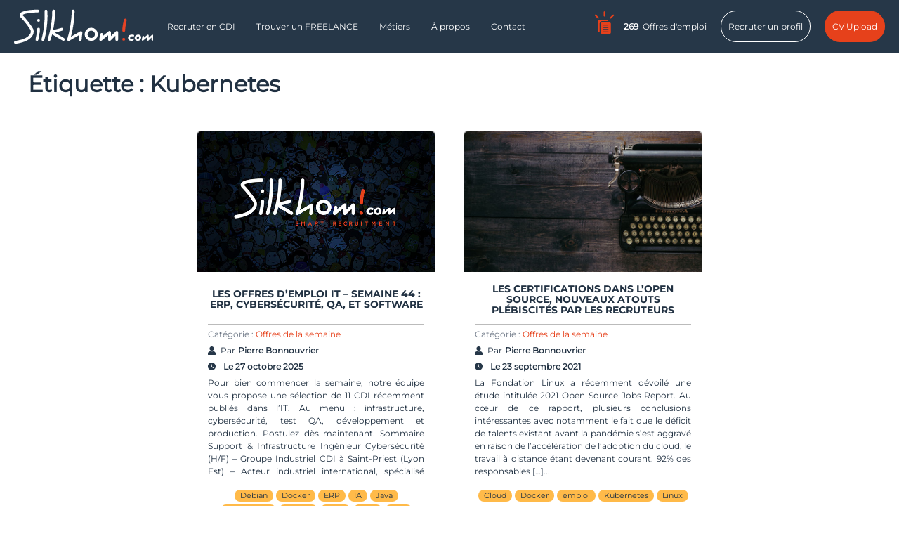

--- FILE ---
content_type: text/html; charset=UTF-8
request_url: https://www.silkhom.com/tag/kubernetes/
body_size: 29786
content:
<!doctype html>
<html lang="fr-FR" prefix="og: https://ogp.me/ns#">
<head><meta charset="UTF-8"><script>if(navigator.userAgent.match(/MSIE|Internet Explorer/i)||navigator.userAgent.match(/Trident\/7\..*?rv:11/i)){var href=document.location.href;if(!href.match(/[?&]nowprocket/)){if(href.indexOf("?")==-1){if(href.indexOf("#")==-1){document.location.href=href+"?nowprocket=1"}else{document.location.href=href.replace("#","?nowprocket=1#")}}else{if(href.indexOf("#")==-1){document.location.href=href+"&nowprocket=1"}else{document.location.href=href.replace("#","&nowprocket=1#")}}}}</script><script>(()=>{class RocketLazyLoadScripts{constructor(){this.v="2.0.4",this.userEvents=["keydown","keyup","mousedown","mouseup","mousemove","mouseover","mouseout","touchmove","touchstart","touchend","touchcancel","wheel","click","dblclick","input"],this.attributeEvents=["onblur","onclick","oncontextmenu","ondblclick","onfocus","onmousedown","onmouseenter","onmouseleave","onmousemove","onmouseout","onmouseover","onmouseup","onmousewheel","onscroll","onsubmit"]}async t(){this.i(),this.o(),/iP(ad|hone)/.test(navigator.userAgent)&&this.h(),this.u(),this.l(this),this.m(),this.k(this),this.p(this),this._(),await Promise.all([this.R(),this.L()]),this.lastBreath=Date.now(),this.S(this),this.P(),this.D(),this.O(),this.M(),await this.C(this.delayedScripts.normal),await this.C(this.delayedScripts.defer),await this.C(this.delayedScripts.async),await this.T(),await this.F(),await this.j(),await this.A(),window.dispatchEvent(new Event("rocket-allScriptsLoaded")),this.everythingLoaded=!0,this.lastTouchEnd&&await new Promise(t=>setTimeout(t,500-Date.now()+this.lastTouchEnd)),this.I(),this.H(),this.U(),this.W()}i(){this.CSPIssue=sessionStorage.getItem("rocketCSPIssue"),document.addEventListener("securitypolicyviolation",t=>{this.CSPIssue||"script-src-elem"!==t.violatedDirective||"data"!==t.blockedURI||(this.CSPIssue=!0,sessionStorage.setItem("rocketCSPIssue",!0))},{isRocket:!0})}o(){window.addEventListener("pageshow",t=>{this.persisted=t.persisted,this.realWindowLoadedFired=!0},{isRocket:!0}),window.addEventListener("pagehide",()=>{this.onFirstUserAction=null},{isRocket:!0})}h(){let t;function e(e){t=e}window.addEventListener("touchstart",e,{isRocket:!0}),window.addEventListener("touchend",function i(o){o.changedTouches[0]&&t.changedTouches[0]&&Math.abs(o.changedTouches[0].pageX-t.changedTouches[0].pageX)<10&&Math.abs(o.changedTouches[0].pageY-t.changedTouches[0].pageY)<10&&o.timeStamp-t.timeStamp<200&&(window.removeEventListener("touchstart",e,{isRocket:!0}),window.removeEventListener("touchend",i,{isRocket:!0}),"INPUT"===o.target.tagName&&"text"===o.target.type||(o.target.dispatchEvent(new TouchEvent("touchend",{target:o.target,bubbles:!0})),o.target.dispatchEvent(new MouseEvent("mouseover",{target:o.target,bubbles:!0})),o.target.dispatchEvent(new PointerEvent("click",{target:o.target,bubbles:!0,cancelable:!0,detail:1,clientX:o.changedTouches[0].clientX,clientY:o.changedTouches[0].clientY})),event.preventDefault()))},{isRocket:!0})}q(t){this.userActionTriggered||("mousemove"!==t.type||this.firstMousemoveIgnored?"keyup"===t.type||"mouseover"===t.type||"mouseout"===t.type||(this.userActionTriggered=!0,this.onFirstUserAction&&this.onFirstUserAction()):this.firstMousemoveIgnored=!0),"click"===t.type&&t.preventDefault(),t.stopPropagation(),t.stopImmediatePropagation(),"touchstart"===this.lastEvent&&"touchend"===t.type&&(this.lastTouchEnd=Date.now()),"click"===t.type&&(this.lastTouchEnd=0),this.lastEvent=t.type,t.composedPath&&t.composedPath()[0].getRootNode()instanceof ShadowRoot&&(t.rocketTarget=t.composedPath()[0]),this.savedUserEvents.push(t)}u(){this.savedUserEvents=[],this.userEventHandler=this.q.bind(this),this.userEvents.forEach(t=>window.addEventListener(t,this.userEventHandler,{passive:!1,isRocket:!0})),document.addEventListener("visibilitychange",this.userEventHandler,{isRocket:!0})}U(){this.userEvents.forEach(t=>window.removeEventListener(t,this.userEventHandler,{passive:!1,isRocket:!0})),document.removeEventListener("visibilitychange",this.userEventHandler,{isRocket:!0}),this.savedUserEvents.forEach(t=>{(t.rocketTarget||t.target).dispatchEvent(new window[t.constructor.name](t.type,t))})}m(){const t="return false",e=Array.from(this.attributeEvents,t=>"data-rocket-"+t),i="["+this.attributeEvents.join("],[")+"]",o="[data-rocket-"+this.attributeEvents.join("],[data-rocket-")+"]",s=(e,i,o)=>{o&&o!==t&&(e.setAttribute("data-rocket-"+i,o),e["rocket"+i]=new Function("event",o),e.setAttribute(i,t))};new MutationObserver(t=>{for(const n of t)"attributes"===n.type&&(n.attributeName.startsWith("data-rocket-")||this.everythingLoaded?n.attributeName.startsWith("data-rocket-")&&this.everythingLoaded&&this.N(n.target,n.attributeName.substring(12)):s(n.target,n.attributeName,n.target.getAttribute(n.attributeName))),"childList"===n.type&&n.addedNodes.forEach(t=>{if(t.nodeType===Node.ELEMENT_NODE)if(this.everythingLoaded)for(const i of[t,...t.querySelectorAll(o)])for(const t of i.getAttributeNames())e.includes(t)&&this.N(i,t.substring(12));else for(const e of[t,...t.querySelectorAll(i)])for(const t of e.getAttributeNames())this.attributeEvents.includes(t)&&s(e,t,e.getAttribute(t))})}).observe(document,{subtree:!0,childList:!0,attributeFilter:[...this.attributeEvents,...e]})}I(){this.attributeEvents.forEach(t=>{document.querySelectorAll("[data-rocket-"+t+"]").forEach(e=>{this.N(e,t)})})}N(t,e){const i=t.getAttribute("data-rocket-"+e);i&&(t.setAttribute(e,i),t.removeAttribute("data-rocket-"+e))}k(t){Object.defineProperty(HTMLElement.prototype,"onclick",{get(){return this.rocketonclick||null},set(e){this.rocketonclick=e,this.setAttribute(t.everythingLoaded?"onclick":"data-rocket-onclick","this.rocketonclick(event)")}})}S(t){function e(e,i){let o=e[i];e[i]=null,Object.defineProperty(e,i,{get:()=>o,set(s){t.everythingLoaded?o=s:e["rocket"+i]=o=s}})}e(document,"onreadystatechange"),e(window,"onload"),e(window,"onpageshow");try{Object.defineProperty(document,"readyState",{get:()=>t.rocketReadyState,set(e){t.rocketReadyState=e},configurable:!0}),document.readyState="loading"}catch(t){console.log("WPRocket DJE readyState conflict, bypassing")}}l(t){this.originalAddEventListener=EventTarget.prototype.addEventListener,this.originalRemoveEventListener=EventTarget.prototype.removeEventListener,this.savedEventListeners=[],EventTarget.prototype.addEventListener=function(e,i,o){o&&o.isRocket||!t.B(e,this)&&!t.userEvents.includes(e)||t.B(e,this)&&!t.userActionTriggered||e.startsWith("rocket-")||t.everythingLoaded?t.originalAddEventListener.call(this,e,i,o):(t.savedEventListeners.push({target:this,remove:!1,type:e,func:i,options:o}),"mouseenter"!==e&&"mouseleave"!==e||t.originalAddEventListener.call(this,e,t.savedUserEvents.push,o))},EventTarget.prototype.removeEventListener=function(e,i,o){o&&o.isRocket||!t.B(e,this)&&!t.userEvents.includes(e)||t.B(e,this)&&!t.userActionTriggered||e.startsWith("rocket-")||t.everythingLoaded?t.originalRemoveEventListener.call(this,e,i,o):t.savedEventListeners.push({target:this,remove:!0,type:e,func:i,options:o})}}J(t,e){this.savedEventListeners=this.savedEventListeners.filter(i=>{let o=i.type,s=i.target||window;return e!==o||t!==s||(this.B(o,s)&&(i.type="rocket-"+o),this.$(i),!1)})}H(){EventTarget.prototype.addEventListener=this.originalAddEventListener,EventTarget.prototype.removeEventListener=this.originalRemoveEventListener,this.savedEventListeners.forEach(t=>this.$(t))}$(t){t.remove?this.originalRemoveEventListener.call(t.target,t.type,t.func,t.options):this.originalAddEventListener.call(t.target,t.type,t.func,t.options)}p(t){let e;function i(e){return t.everythingLoaded?e:e.split(" ").map(t=>"load"===t||t.startsWith("load.")?"rocket-jquery-load":t).join(" ")}function o(o){function s(e){const s=o.fn[e];o.fn[e]=o.fn.init.prototype[e]=function(){return this[0]===window&&t.userActionTriggered&&("string"==typeof arguments[0]||arguments[0]instanceof String?arguments[0]=i(arguments[0]):"object"==typeof arguments[0]&&Object.keys(arguments[0]).forEach(t=>{const e=arguments[0][t];delete arguments[0][t],arguments[0][i(t)]=e})),s.apply(this,arguments),this}}if(o&&o.fn&&!t.allJQueries.includes(o)){const e={DOMContentLoaded:[],"rocket-DOMContentLoaded":[]};for(const t in e)document.addEventListener(t,()=>{e[t].forEach(t=>t())},{isRocket:!0});o.fn.ready=o.fn.init.prototype.ready=function(i){function s(){parseInt(o.fn.jquery)>2?setTimeout(()=>i.bind(document)(o)):i.bind(document)(o)}return"function"==typeof i&&(t.realDomReadyFired?!t.userActionTriggered||t.fauxDomReadyFired?s():e["rocket-DOMContentLoaded"].push(s):e.DOMContentLoaded.push(s)),o([])},s("on"),s("one"),s("off"),t.allJQueries.push(o)}e=o}t.allJQueries=[],o(window.jQuery),Object.defineProperty(window,"jQuery",{get:()=>e,set(t){o(t)}})}P(){const t=new Map;document.write=document.writeln=function(e){const i=document.currentScript,o=document.createRange(),s=i.parentElement;let n=t.get(i);void 0===n&&(n=i.nextSibling,t.set(i,n));const c=document.createDocumentFragment();o.setStart(c,0),c.appendChild(o.createContextualFragment(e)),s.insertBefore(c,n)}}async R(){return new Promise(t=>{this.userActionTriggered?t():this.onFirstUserAction=t})}async L(){return new Promise(t=>{document.addEventListener("DOMContentLoaded",()=>{this.realDomReadyFired=!0,t()},{isRocket:!0})})}async j(){return this.realWindowLoadedFired?Promise.resolve():new Promise(t=>{window.addEventListener("load",t,{isRocket:!0})})}M(){this.pendingScripts=[];this.scriptsMutationObserver=new MutationObserver(t=>{for(const e of t)e.addedNodes.forEach(t=>{"SCRIPT"!==t.tagName||t.noModule||t.isWPRocket||this.pendingScripts.push({script:t,promise:new Promise(e=>{const i=()=>{const i=this.pendingScripts.findIndex(e=>e.script===t);i>=0&&this.pendingScripts.splice(i,1),e()};t.addEventListener("load",i,{isRocket:!0}),t.addEventListener("error",i,{isRocket:!0}),setTimeout(i,1e3)})})})}),this.scriptsMutationObserver.observe(document,{childList:!0,subtree:!0})}async F(){await this.X(),this.pendingScripts.length?(await this.pendingScripts[0].promise,await this.F()):this.scriptsMutationObserver.disconnect()}D(){this.delayedScripts={normal:[],async:[],defer:[]},document.querySelectorAll("script[type$=rocketlazyloadscript]").forEach(t=>{t.hasAttribute("data-rocket-src")?t.hasAttribute("async")&&!1!==t.async?this.delayedScripts.async.push(t):t.hasAttribute("defer")&&!1!==t.defer||"module"===t.getAttribute("data-rocket-type")?this.delayedScripts.defer.push(t):this.delayedScripts.normal.push(t):this.delayedScripts.normal.push(t)})}async _(){await this.L();let t=[];document.querySelectorAll("script[type$=rocketlazyloadscript][data-rocket-src]").forEach(e=>{let i=e.getAttribute("data-rocket-src");if(i&&!i.startsWith("data:")){i.startsWith("//")&&(i=location.protocol+i);try{const o=new URL(i).origin;o!==location.origin&&t.push({src:o,crossOrigin:e.crossOrigin||"module"===e.getAttribute("data-rocket-type")})}catch(t){}}}),t=[...new Map(t.map(t=>[JSON.stringify(t),t])).values()],this.Y(t,"preconnect")}async G(t){if(await this.K(),!0!==t.noModule||!("noModule"in HTMLScriptElement.prototype))return new Promise(e=>{let i;function o(){(i||t).setAttribute("data-rocket-status","executed"),e()}try{if(navigator.userAgent.includes("Firefox/")||""===navigator.vendor||this.CSPIssue)i=document.createElement("script"),[...t.attributes].forEach(t=>{let e=t.nodeName;"type"!==e&&("data-rocket-type"===e&&(e="type"),"data-rocket-src"===e&&(e="src"),i.setAttribute(e,t.nodeValue))}),t.text&&(i.text=t.text),t.nonce&&(i.nonce=t.nonce),i.hasAttribute("src")?(i.addEventListener("load",o,{isRocket:!0}),i.addEventListener("error",()=>{i.setAttribute("data-rocket-status","failed-network"),e()},{isRocket:!0}),setTimeout(()=>{i.isConnected||e()},1)):(i.text=t.text,o()),i.isWPRocket=!0,t.parentNode.replaceChild(i,t);else{const i=t.getAttribute("data-rocket-type"),s=t.getAttribute("data-rocket-src");i?(t.type=i,t.removeAttribute("data-rocket-type")):t.removeAttribute("type"),t.addEventListener("load",o,{isRocket:!0}),t.addEventListener("error",i=>{this.CSPIssue&&i.target.src.startsWith("data:")?(console.log("WPRocket: CSP fallback activated"),t.removeAttribute("src"),this.G(t).then(e)):(t.setAttribute("data-rocket-status","failed-network"),e())},{isRocket:!0}),s?(t.fetchPriority="high",t.removeAttribute("data-rocket-src"),t.src=s):t.src="data:text/javascript;base64,"+window.btoa(unescape(encodeURIComponent(t.text)))}}catch(i){t.setAttribute("data-rocket-status","failed-transform"),e()}});t.setAttribute("data-rocket-status","skipped")}async C(t){const e=t.shift();return e?(e.isConnected&&await this.G(e),this.C(t)):Promise.resolve()}O(){this.Y([...this.delayedScripts.normal,...this.delayedScripts.defer,...this.delayedScripts.async],"preload")}Y(t,e){this.trash=this.trash||[];let i=!0;var o=document.createDocumentFragment();t.forEach(t=>{const s=t.getAttribute&&t.getAttribute("data-rocket-src")||t.src;if(s&&!s.startsWith("data:")){const n=document.createElement("link");n.href=s,n.rel=e,"preconnect"!==e&&(n.as="script",n.fetchPriority=i?"high":"low"),t.getAttribute&&"module"===t.getAttribute("data-rocket-type")&&(n.crossOrigin=!0),t.crossOrigin&&(n.crossOrigin=t.crossOrigin),t.integrity&&(n.integrity=t.integrity),t.nonce&&(n.nonce=t.nonce),o.appendChild(n),this.trash.push(n),i=!1}}),document.head.appendChild(o)}W(){this.trash.forEach(t=>t.remove())}async T(){try{document.readyState="interactive"}catch(t){}this.fauxDomReadyFired=!0;try{await this.K(),this.J(document,"readystatechange"),document.dispatchEvent(new Event("rocket-readystatechange")),await this.K(),document.rocketonreadystatechange&&document.rocketonreadystatechange(),await this.K(),this.J(document,"DOMContentLoaded"),document.dispatchEvent(new Event("rocket-DOMContentLoaded")),await this.K(),this.J(window,"DOMContentLoaded"),window.dispatchEvent(new Event("rocket-DOMContentLoaded"))}catch(t){console.error(t)}}async A(){try{document.readyState="complete"}catch(t){}try{await this.K(),this.J(document,"readystatechange"),document.dispatchEvent(new Event("rocket-readystatechange")),await this.K(),document.rocketonreadystatechange&&document.rocketonreadystatechange(),await this.K(),this.J(window,"load"),window.dispatchEvent(new Event("rocket-load")),await this.K(),window.rocketonload&&window.rocketonload(),await this.K(),this.allJQueries.forEach(t=>t(window).trigger("rocket-jquery-load")),await this.K(),this.J(window,"pageshow");const t=new Event("rocket-pageshow");t.persisted=this.persisted,window.dispatchEvent(t),await this.K(),window.rocketonpageshow&&window.rocketonpageshow({persisted:this.persisted})}catch(t){console.error(t)}}async K(){Date.now()-this.lastBreath>45&&(await this.X(),this.lastBreath=Date.now())}async X(){return document.hidden?new Promise(t=>setTimeout(t)):new Promise(t=>requestAnimationFrame(t))}B(t,e){return e===document&&"readystatechange"===t||(e===document&&"DOMContentLoaded"===t||(e===window&&"DOMContentLoaded"===t||(e===window&&"load"===t||e===window&&"pageshow"===t)))}static run(){(new RocketLazyLoadScripts).t()}}RocketLazyLoadScripts.run()})();</script>
	
	<meta name="viewport" content="width=device-width, initial-scale=1">
	<link rel="profile" href="https://gmpg.org/xfn/11">

		<style></style>
	
<!-- Optimisation des moteurs de recherche par Rank Math PRO - https://rankmath.com/ -->
<title>Archives des Kubernetes | Cabinet de recrutement informatique, digital, électronique</title>
<style id="wpr-usedcss">img:is([sizes=auto i],[sizes^="auto," i]){contain-intrinsic-size:3000px 1500px}img.emoji{display:inline!important;border:none!important;box-shadow:none!important;height:1em!important;width:1em!important;margin:0 .07em!important;vertical-align:-.1em!important;background:0 0!important;padding:0!important}:where(.wp-block-button__link){border-radius:9999px;box-shadow:none;padding:calc(.667em + 2px) calc(1.333em + 2px);text-decoration:none}:root :where(.wp-block-button .wp-block-button__link.is-style-outline),:root :where(.wp-block-button.is-style-outline>.wp-block-button__link){border:2px solid;padding:.667em 1.333em}:root :where(.wp-block-button .wp-block-button__link.is-style-outline:not(.has-text-color)),:root :where(.wp-block-button.is-style-outline>.wp-block-button__link:not(.has-text-color)){color:currentColor}:root :where(.wp-block-button .wp-block-button__link.is-style-outline:not(.has-background)),:root :where(.wp-block-button.is-style-outline>.wp-block-button__link:not(.has-background)){background-color:initial;background-image:none}:where(.wp-block-calendar table:not(.has-background) th){background:#ddd}:where(.wp-block-columns){margin-bottom:1.75em}:where(.wp-block-columns.has-background){padding:1.25em 2.375em}:where(.wp-block-post-comments input[type=submit]){border:none}:where(.wp-block-cover-image:not(.has-text-color)),:where(.wp-block-cover:not(.has-text-color)){color:#fff}:where(.wp-block-cover-image.is-light:not(.has-text-color)),:where(.wp-block-cover.is-light:not(.has-text-color)){color:#000}:root :where(.wp-block-cover h1:not(.has-text-color)),:root :where(.wp-block-cover h2:not(.has-text-color)),:root :where(.wp-block-cover h3:not(.has-text-color)),:root :where(.wp-block-cover h4:not(.has-text-color)),:root :where(.wp-block-cover h5:not(.has-text-color)),:root :where(.wp-block-cover h6:not(.has-text-color)),:root :where(.wp-block-cover p:not(.has-text-color)){color:inherit}:where(.wp-block-file){margin-bottom:1.5em}:where(.wp-block-file__button){border-radius:2em;display:inline-block;padding:.5em 1em}:where(.wp-block-file__button):is(a):active,:where(.wp-block-file__button):is(a):focus,:where(.wp-block-file__button):is(a):hover,:where(.wp-block-file__button):is(a):visited{box-shadow:none;color:#fff;opacity:.85;text-decoration:none}:where(.wp-block-group.wp-block-group-is-layout-constrained){position:relative}:root :where(.wp-block-image.is-style-rounded img,.wp-block-image .is-style-rounded img){border-radius:9999px}:where(.wp-block-latest-comments:not([style*=line-height] .wp-block-latest-comments__comment)){line-height:1.1}:where(.wp-block-latest-comments:not([style*=line-height] .wp-block-latest-comments__comment-excerpt p)){line-height:1.8}:root :where(.wp-block-latest-posts.is-grid){padding:0}:root :where(.wp-block-latest-posts.wp-block-latest-posts__list){padding-left:0}ul{box-sizing:border-box}:root :where(.wp-block-list.has-background){padding:1.25em 2.375em}:where(.wp-block-navigation.has-background .wp-block-navigation-item a:not(.wp-element-button)),:where(.wp-block-navigation.has-background .wp-block-navigation-submenu a:not(.wp-element-button)){padding:.5em 1em}:where(.wp-block-navigation .wp-block-navigation__submenu-container .wp-block-navigation-item a:not(.wp-element-button)),:where(.wp-block-navigation .wp-block-navigation__submenu-container .wp-block-navigation-submenu a:not(.wp-element-button)),:where(.wp-block-navigation .wp-block-navigation__submenu-container .wp-block-navigation-submenu button.wp-block-navigation-item__content),:where(.wp-block-navigation .wp-block-navigation__submenu-container .wp-block-pages-list__item button.wp-block-navigation-item__content){padding:.5em 1em}:root :where(p.has-background){padding:1.25em 2.375em}:where(p.has-text-color:not(.has-link-color)) a{color:inherit}:where(.wp-block-post-comments-form) input:not([type=submit]),:where(.wp-block-post-comments-form) textarea{border:1px solid #949494;font-family:inherit;font-size:1em}:where(.wp-block-post-comments-form) input:where(:not([type=submit]):not([type=checkbox])),:where(.wp-block-post-comments-form) textarea{padding:calc(.667em + 2px)}:where(.wp-block-post-excerpt){box-sizing:border-box;margin-bottom:var(--wp--style--block-gap);margin-top:var(--wp--style--block-gap)}:where(.wp-block-preformatted.has-background){padding:1.25em 2.375em}:where(.wp-block-search__button){border:1px solid #ccc;padding:6px 10px}:where(.wp-block-search__input){font-family:inherit;font-size:inherit;font-style:inherit;font-weight:inherit;letter-spacing:inherit;line-height:inherit;text-transform:inherit}:where(.wp-block-search__button-inside .wp-block-search__inside-wrapper){border:1px solid #949494;box-sizing:border-box;padding:4px}:where(.wp-block-search__button-inside .wp-block-search__inside-wrapper) .wp-block-search__input{border:none;border-radius:0;padding:0 4px}:where(.wp-block-search__button-inside .wp-block-search__inside-wrapper) .wp-block-search__input:focus{outline:0}:where(.wp-block-search__button-inside .wp-block-search__inside-wrapper) :where(.wp-block-search__button){padding:4px 8px}:root :where(.wp-block-separator.is-style-dots){height:auto;line-height:1;text-align:center}:root :where(.wp-block-separator.is-style-dots):before{color:currentColor;content:"···";font-family:serif;font-size:1.5em;letter-spacing:2em;padding-left:2em}:root :where(.wp-block-site-logo.is-style-rounded){border-radius:9999px}:where(.wp-block-social-links:not(.is-style-logos-only)) .wp-social-link{background-color:#f0f0f0;color:#444}:where(.wp-block-social-links:not(.is-style-logos-only)) .wp-social-link-amazon{background-color:#f90;color:#fff}:where(.wp-block-social-links:not(.is-style-logos-only)) .wp-social-link-bandcamp{background-color:#1ea0c3;color:#fff}:where(.wp-block-social-links:not(.is-style-logos-only)) .wp-social-link-behance{background-color:#0757fe;color:#fff}:where(.wp-block-social-links:not(.is-style-logos-only)) .wp-social-link-bluesky{background-color:#0a7aff;color:#fff}:where(.wp-block-social-links:not(.is-style-logos-only)) .wp-social-link-codepen{background-color:#1e1f26;color:#fff}:where(.wp-block-social-links:not(.is-style-logos-only)) .wp-social-link-deviantart{background-color:#02e49b;color:#fff}:where(.wp-block-social-links:not(.is-style-logos-only)) .wp-social-link-discord{background-color:#5865f2;color:#fff}:where(.wp-block-social-links:not(.is-style-logos-only)) .wp-social-link-dribbble{background-color:#e94c89;color:#fff}:where(.wp-block-social-links:not(.is-style-logos-only)) .wp-social-link-dropbox{background-color:#4280ff;color:#fff}:where(.wp-block-social-links:not(.is-style-logos-only)) .wp-social-link-etsy{background-color:#f45800;color:#fff}:where(.wp-block-social-links:not(.is-style-logos-only)) .wp-social-link-facebook{background-color:#0866ff;color:#fff}:where(.wp-block-social-links:not(.is-style-logos-only)) .wp-social-link-fivehundredpx{background-color:#000;color:#fff}:where(.wp-block-social-links:not(.is-style-logos-only)) .wp-social-link-flickr{background-color:#0461dd;color:#fff}:where(.wp-block-social-links:not(.is-style-logos-only)) .wp-social-link-foursquare{background-color:#e65678;color:#fff}:where(.wp-block-social-links:not(.is-style-logos-only)) .wp-social-link-github{background-color:#24292d;color:#fff}:where(.wp-block-social-links:not(.is-style-logos-only)) .wp-social-link-goodreads{background-color:#eceadd;color:#382110}:where(.wp-block-social-links:not(.is-style-logos-only)) .wp-social-link-google{background-color:#ea4434;color:#fff}:where(.wp-block-social-links:not(.is-style-logos-only)) .wp-social-link-gravatar{background-color:#1d4fc4;color:#fff}:where(.wp-block-social-links:not(.is-style-logos-only)) .wp-social-link-instagram{background-color:#f00075;color:#fff}:where(.wp-block-social-links:not(.is-style-logos-only)) .wp-social-link-lastfm{background-color:#e21b24;color:#fff}:where(.wp-block-social-links:not(.is-style-logos-only)) .wp-social-link-linkedin{background-color:#0d66c2;color:#fff}:where(.wp-block-social-links:not(.is-style-logos-only)) .wp-social-link-mastodon{background-color:#3288d4;color:#fff}:where(.wp-block-social-links:not(.is-style-logos-only)) .wp-social-link-medium{background-color:#000;color:#fff}:where(.wp-block-social-links:not(.is-style-logos-only)) .wp-social-link-meetup{background-color:#f6405f;color:#fff}:where(.wp-block-social-links:not(.is-style-logos-only)) .wp-social-link-patreon{background-color:#000;color:#fff}:where(.wp-block-social-links:not(.is-style-logos-only)) .wp-social-link-pinterest{background-color:#e60122;color:#fff}:where(.wp-block-social-links:not(.is-style-logos-only)) .wp-social-link-pocket{background-color:#ef4155;color:#fff}:where(.wp-block-social-links:not(.is-style-logos-only)) .wp-social-link-reddit{background-color:#ff4500;color:#fff}:where(.wp-block-social-links:not(.is-style-logos-only)) .wp-social-link-skype{background-color:#0478d7;color:#fff}:where(.wp-block-social-links:not(.is-style-logos-only)) .wp-social-link-snapchat{background-color:#fefc00;color:#fff;stroke:#000}:where(.wp-block-social-links:not(.is-style-logos-only)) .wp-social-link-soundcloud{background-color:#ff5600;color:#fff}:where(.wp-block-social-links:not(.is-style-logos-only)) .wp-social-link-spotify{background-color:#1bd760;color:#fff}:where(.wp-block-social-links:not(.is-style-logos-only)) .wp-social-link-telegram{background-color:#2aabee;color:#fff}:where(.wp-block-social-links:not(.is-style-logos-only)) .wp-social-link-threads{background-color:#000;color:#fff}:where(.wp-block-social-links:not(.is-style-logos-only)) .wp-social-link-tiktok{background-color:#000;color:#fff}:where(.wp-block-social-links:not(.is-style-logos-only)) .wp-social-link-tumblr{background-color:#011835;color:#fff}:where(.wp-block-social-links:not(.is-style-logos-only)) .wp-social-link-twitch{background-color:#6440a4;color:#fff}:where(.wp-block-social-links:not(.is-style-logos-only)) .wp-social-link-twitter{background-color:#1da1f2;color:#fff}:where(.wp-block-social-links:not(.is-style-logos-only)) .wp-social-link-vimeo{background-color:#1eb7ea;color:#fff}:where(.wp-block-social-links:not(.is-style-logos-only)) .wp-social-link-vk{background-color:#4680c2;color:#fff}:where(.wp-block-social-links:not(.is-style-logos-only)) .wp-social-link-wordpress{background-color:#3499cd;color:#fff}:where(.wp-block-social-links:not(.is-style-logos-only)) .wp-social-link-whatsapp{background-color:#25d366;color:#fff}:where(.wp-block-social-links:not(.is-style-logos-only)) .wp-social-link-x{background-color:#000;color:#fff}:where(.wp-block-social-links:not(.is-style-logos-only)) .wp-social-link-yelp{background-color:#d32422;color:#fff}:where(.wp-block-social-links:not(.is-style-logos-only)) .wp-social-link-youtube{background-color:red;color:#fff}:where(.wp-block-social-links.is-style-logos-only) .wp-social-link{background:0 0}:where(.wp-block-social-links.is-style-logos-only) .wp-social-link svg{height:1.25em;width:1.25em}:where(.wp-block-social-links.is-style-logos-only) .wp-social-link-amazon{color:#f90}:where(.wp-block-social-links.is-style-logos-only) .wp-social-link-bandcamp{color:#1ea0c3}:where(.wp-block-social-links.is-style-logos-only) .wp-social-link-behance{color:#0757fe}:where(.wp-block-social-links.is-style-logos-only) .wp-social-link-bluesky{color:#0a7aff}:where(.wp-block-social-links.is-style-logos-only) .wp-social-link-codepen{color:#1e1f26}:where(.wp-block-social-links.is-style-logos-only) .wp-social-link-deviantart{color:#02e49b}:where(.wp-block-social-links.is-style-logos-only) .wp-social-link-discord{color:#5865f2}:where(.wp-block-social-links.is-style-logos-only) .wp-social-link-dribbble{color:#e94c89}:where(.wp-block-social-links.is-style-logos-only) .wp-social-link-dropbox{color:#4280ff}:where(.wp-block-social-links.is-style-logos-only) .wp-social-link-etsy{color:#f45800}:where(.wp-block-social-links.is-style-logos-only) .wp-social-link-facebook{color:#0866ff}:where(.wp-block-social-links.is-style-logos-only) .wp-social-link-fivehundredpx{color:#000}:where(.wp-block-social-links.is-style-logos-only) .wp-social-link-flickr{color:#0461dd}:where(.wp-block-social-links.is-style-logos-only) .wp-social-link-foursquare{color:#e65678}:where(.wp-block-social-links.is-style-logos-only) .wp-social-link-github{color:#24292d}:where(.wp-block-social-links.is-style-logos-only) .wp-social-link-goodreads{color:#382110}:where(.wp-block-social-links.is-style-logos-only) .wp-social-link-google{color:#ea4434}:where(.wp-block-social-links.is-style-logos-only) .wp-social-link-gravatar{color:#1d4fc4}:where(.wp-block-social-links.is-style-logos-only) .wp-social-link-instagram{color:#f00075}:where(.wp-block-social-links.is-style-logos-only) .wp-social-link-lastfm{color:#e21b24}:where(.wp-block-social-links.is-style-logos-only) .wp-social-link-linkedin{color:#0d66c2}:where(.wp-block-social-links.is-style-logos-only) .wp-social-link-mastodon{color:#3288d4}:where(.wp-block-social-links.is-style-logos-only) .wp-social-link-medium{color:#000}:where(.wp-block-social-links.is-style-logos-only) .wp-social-link-meetup{color:#f6405f}:where(.wp-block-social-links.is-style-logos-only) .wp-social-link-patreon{color:#000}:where(.wp-block-social-links.is-style-logos-only) .wp-social-link-pinterest{color:#e60122}:where(.wp-block-social-links.is-style-logos-only) .wp-social-link-pocket{color:#ef4155}:where(.wp-block-social-links.is-style-logos-only) .wp-social-link-reddit{color:#ff4500}:where(.wp-block-social-links.is-style-logos-only) .wp-social-link-skype{color:#0478d7}:where(.wp-block-social-links.is-style-logos-only) .wp-social-link-snapchat{color:#fff;stroke:#000}:where(.wp-block-social-links.is-style-logos-only) .wp-social-link-soundcloud{color:#ff5600}:where(.wp-block-social-links.is-style-logos-only) .wp-social-link-spotify{color:#1bd760}:where(.wp-block-social-links.is-style-logos-only) .wp-social-link-telegram{color:#2aabee}:where(.wp-block-social-links.is-style-logos-only) .wp-social-link-threads{color:#000}:where(.wp-block-social-links.is-style-logos-only) .wp-social-link-tiktok{color:#000}:where(.wp-block-social-links.is-style-logos-only) .wp-social-link-tumblr{color:#011835}:where(.wp-block-social-links.is-style-logos-only) .wp-social-link-twitch{color:#6440a4}:where(.wp-block-social-links.is-style-logos-only) .wp-social-link-twitter{color:#1da1f2}:where(.wp-block-social-links.is-style-logos-only) .wp-social-link-vimeo{color:#1eb7ea}:where(.wp-block-social-links.is-style-logos-only) .wp-social-link-vk{color:#4680c2}:where(.wp-block-social-links.is-style-logos-only) .wp-social-link-whatsapp{color:#25d366}:where(.wp-block-social-links.is-style-logos-only) .wp-social-link-wordpress{color:#3499cd}:where(.wp-block-social-links.is-style-logos-only) .wp-social-link-x{color:#000}:where(.wp-block-social-links.is-style-logos-only) .wp-social-link-yelp{color:#d32422}:where(.wp-block-social-links.is-style-logos-only) .wp-social-link-youtube{color:red}:root :where(.wp-block-social-links .wp-social-link a){padding:.25em}:root :where(.wp-block-social-links.is-style-logos-only .wp-social-link a){padding:0}:root :where(.wp-block-social-links.is-style-pill-shape .wp-social-link a){padding-left:.6666666667em;padding-right:.6666666667em}:root :where(.wp-block-tag-cloud.is-style-outline){display:flex;flex-wrap:wrap;gap:1ch}:root :where(.wp-block-tag-cloud.is-style-outline a){border:1px solid;font-size:unset!important;margin-right:0;padding:1ch 2ch;text-decoration:none!important}:root :where(.wp-block-table-of-contents){box-sizing:border-box}:where(.wp-block-term-description){box-sizing:border-box;margin-bottom:var(--wp--style--block-gap);margin-top:var(--wp--style--block-gap)}:where(pre.wp-block-verse){font-family:inherit}:root{--wp--preset--font-size--normal:16px;--wp--preset--font-size--huge:42px}.screen-reader-text{border:0;clip-path:inset(50%);height:1px;margin:-1px;overflow:hidden;padding:0;position:absolute;width:1px;word-wrap:normal!important}.screen-reader-text:focus{background-color:#ddd;clip-path:none;color:#444;display:block;font-size:1em;height:auto;left:5px;line-height:normal;padding:15px 23px 14px;text-decoration:none;top:5px;width:auto;z-index:100000}html :where(.has-border-color){border-style:solid}html :where([style*=border-top-color]){border-top-style:solid}html :where([style*=border-right-color]){border-right-style:solid}html :where([style*=border-bottom-color]){border-bottom-style:solid}html :where([style*=border-left-color]){border-left-style:solid}html :where([style*=border-width]){border-style:solid}html :where([style*=border-top-width]){border-top-style:solid}html :where([style*=border-right-width]){border-right-style:solid}html :where([style*=border-bottom-width]){border-bottom-style:solid}html :where([style*=border-left-width]){border-left-style:solid}html :where(img[class*=wp-image-]){height:auto;max-width:100%}:where(figure){margin:0 0 1em}html :where(.is-position-sticky){--wp-admin--admin-bar--position-offset:var(--wp-admin--admin-bar--height,0px)}:root{--wp--preset--aspect-ratio--square:1;--wp--preset--aspect-ratio--4-3:4/3;--wp--preset--aspect-ratio--3-4:3/4;--wp--preset--aspect-ratio--3-2:3/2;--wp--preset--aspect-ratio--2-3:2/3;--wp--preset--aspect-ratio--16-9:16/9;--wp--preset--aspect-ratio--9-16:9/16;--wp--preset--color--black:#000000;--wp--preset--color--cyan-bluish-gray:#abb8c3;--wp--preset--color--white:#ffffff;--wp--preset--color--pale-pink:#f78da7;--wp--preset--color--vivid-red:#cf2e2e;--wp--preset--color--luminous-vivid-orange:#ff6900;--wp--preset--color--luminous-vivid-amber:#fcb900;--wp--preset--color--light-green-cyan:#7bdcb5;--wp--preset--color--vivid-green-cyan:#00d084;--wp--preset--color--pale-cyan-blue:#8ed1fc;--wp--preset--color--vivid-cyan-blue:#0693e3;--wp--preset--color--vivid-purple:#9b51e0;--wp--preset--gradient--vivid-cyan-blue-to-vivid-purple:linear-gradient(135deg,rgba(6, 147, 227, 1) 0%,rgb(155, 81, 224) 100%);--wp--preset--gradient--light-green-cyan-to-vivid-green-cyan:linear-gradient(135deg,rgb(122, 220, 180) 0%,rgb(0, 208, 130) 100%);--wp--preset--gradient--luminous-vivid-amber-to-luminous-vivid-orange:linear-gradient(135deg,rgba(252, 185, 0, 1) 0%,rgba(255, 105, 0, 1) 100%);--wp--preset--gradient--luminous-vivid-orange-to-vivid-red:linear-gradient(135deg,rgba(255, 105, 0, 1) 0%,rgb(207, 46, 46) 100%);--wp--preset--gradient--very-light-gray-to-cyan-bluish-gray:linear-gradient(135deg,rgb(238, 238, 238) 0%,rgb(169, 184, 195) 100%);--wp--preset--gradient--cool-to-warm-spectrum:linear-gradient(135deg,rgb(74, 234, 220) 0%,rgb(151, 120, 209) 20%,rgb(207, 42, 186) 40%,rgb(238, 44, 130) 60%,rgb(251, 105, 98) 80%,rgb(254, 248, 76) 100%);--wp--preset--gradient--blush-light-purple:linear-gradient(135deg,rgb(255, 206, 236) 0%,rgb(152, 150, 240) 100%);--wp--preset--gradient--blush-bordeaux:linear-gradient(135deg,rgb(254, 205, 165) 0%,rgb(254, 45, 45) 50%,rgb(107, 0, 62) 100%);--wp--preset--gradient--luminous-dusk:linear-gradient(135deg,rgb(255, 203, 112) 0%,rgb(199, 81, 192) 50%,rgb(65, 88, 208) 100%);--wp--preset--gradient--pale-ocean:linear-gradient(135deg,rgb(255, 245, 203) 0%,rgb(182, 227, 212) 50%,rgb(51, 167, 181) 100%);--wp--preset--gradient--electric-grass:linear-gradient(135deg,rgb(202, 248, 128) 0%,rgb(113, 206, 126) 100%);--wp--preset--gradient--midnight:linear-gradient(135deg,rgb(2, 3, 129) 0%,rgb(40, 116, 252) 100%);--wp--preset--font-size--small:13px;--wp--preset--font-size--medium:20px;--wp--preset--font-size--large:36px;--wp--preset--font-size--x-large:42px;--wp--preset--spacing--20:0.44rem;--wp--preset--spacing--30:0.67rem;--wp--preset--spacing--40:1rem;--wp--preset--spacing--50:1.5rem;--wp--preset--spacing--60:2.25rem;--wp--preset--spacing--70:3.38rem;--wp--preset--spacing--80:5.06rem;--wp--preset--shadow--natural:6px 6px 9px rgba(0, 0, 0, .2);--wp--preset--shadow--deep:12px 12px 50px rgba(0, 0, 0, .4);--wp--preset--shadow--sharp:6px 6px 0px rgba(0, 0, 0, .2);--wp--preset--shadow--outlined:6px 6px 0px -3px rgba(255, 255, 255, 1),6px 6px rgba(0, 0, 0, 1);--wp--preset--shadow--crisp:6px 6px 0px rgba(0, 0, 0, 1)}:where(.is-layout-flex){gap:.5em}:where(.is-layout-grid){gap:.5em}:where(.wp-block-post-template.is-layout-flex){gap:1.25em}:where(.wp-block-post-template.is-layout-grid){gap:1.25em}:where(.wp-block-columns.is-layout-flex){gap:2em}:where(.wp-block-columns.is-layout-grid){gap:2em}:root :where(.wp-block-pullquote){font-size:1.5em;line-height:1.6}@-moz-keyframes blink{0%{opacity:1}50%{opacity:0}100%{opacity:1}}@-webkit-keyframes blink{0%{opacity:1}50%{opacity:0}100%{opacity:1}}.fvp-dynamic,.fvp-overlay{position:relative;display:block;height:auto;width:auto}.fvp-dynamic .fvp-actionicon,.fvp-overlay .fvp-actionicon{background:center center no-repeat;position:absolute;top:0;left:0;z-index:999;pointer-events:none;display:none}.fvp-dynamic .fvp-actionicon.play,.fvp-overlay .fvp-actionicon.play{display:block;background-image:url('https://www.silkhom.com/wp-content/plugins/featured-video-plus/img/playicon.png')}.fvp-dynamic .fvp-actionicon.load,.fvp-overlay .fvp-actionicon.load{display:block}#DOMWindow{background:center center no-repeat;width:auto;height:auto;margin:auto;overflow:hidden;background-image:url('https://www.silkhom.com/wp-content/plugins/featured-video-plus/img/loadicon_w.gif')}.featured-video-plus .wp-video a:not(.post-thumbnail){display:none}.no-js .featured-video-plus .wp-video a:not(.post-thumbnail){display:inline}html{line-height:1.15;-webkit-text-size-adjust:100%}body{margin:0}main{display:block}h1{font-size:2em;margin:.67em 0}a{background-color:transparent}strong{font-weight:bolder}code{font-family:monospace,monospace;font-size:1em}img{border-style:none}button,input,optgroup,select,textarea{font-family:inherit;font-size:100%;line-height:1.15;margin:0}button,input{overflow:visible}button,select{text-transform:none}[type=button],[type=reset],[type=submit],button{-webkit-appearance:button}[type=button]::-moz-focus-inner,[type=reset]::-moz-focus-inner,[type=submit]::-moz-focus-inner,button::-moz-focus-inner{border-style:none;padding:0}[type=button]:-moz-focusring,[type=reset]:-moz-focusring,[type=submit]:-moz-focusring,button:-moz-focusring{outline:ButtonText dotted 1px}fieldset{padding:.35em .75em .625em}legend{box-sizing:border-box;color:inherit;display:table;max-width:100%;padding:0;white-space:normal}progress{vertical-align:baseline}textarea{overflow:auto}[type=checkbox],[type=radio]{box-sizing:border-box;padding:0}[type=number]::-webkit-inner-spin-button,[type=number]::-webkit-outer-spin-button{height:auto}[type=search]{-webkit-appearance:textfield;outline-offset:-2px}[type=search]::-webkit-search-decoration{-webkit-appearance:none}::-webkit-file-upload-button{-webkit-appearance:button;font:inherit}template{display:none}[hidden]{display:none}*,::after,::before{box-sizing:inherit}html{box-sizing:border-box}body,button,input,optgroup,select,textarea{color:#404040;font-family:-apple-system,BlinkMacSystemFont,"Segoe UI",Roboto,Oxygen-Sans,Ubuntu,Cantarell,"Helvetica Neue",sans-serif;font-size:1rem;line-height:1.5}h1,h2,h3{clear:both}p{margin-bottom:1.5em}em{font-style:italic}address{margin:0 0 1.5em}code,tt{font-family:monaco,consolas,"Andale Mono","DejaVu Sans Mono",monospace}body{background:#fff}ul{margin:0 0 1.5em 3em}ul{list-style:disc}li>ul{margin-bottom:0;margin-left:1.5em}dt{font-weight:700}embed,iframe,object{max-width:100%}img{height:auto;max-width:100%}table{margin:0 0 1.5em;width:100%}a{color:#4169e1}a:visited{color:purple}a:active,a:focus,a:hover{color:#191970}a:focus{outline:dotted thin}a:active,a:hover{outline:0}button,input[type=button],input[type=reset],input[type=submit]{border:1px solid;border-color:#ccc #ccc #bbb;border-radius:3px;background:#e6e6e6;color:rgba(0,0,0,.8);line-height:1;padding:.6em 1em .4em}button:hover,input[type=button]:hover,input[type=reset]:hover,input[type=submit]:hover{border-color:#ccc #bbb #aaa}button:active,button:focus,input[type=button]:active,input[type=button]:focus,input[type=reset]:active,input[type=reset]:focus,input[type=submit]:active,input[type=submit]:focus{border-color:#aaa #bbb #bbb}input[type=color],input[type=email],input[type=number],input[type=password],input[type=search],input[type=tel],input[type=text],input[type=url],textarea{color:#666;border:1px solid #ccc;border-radius:3px;padding:3px}input[type=color]:focus,input[type=email]:focus,input[type=number]:focus,input[type=password]:focus,input[type=search]:focus,input[type=tel]:focus,input[type=text]:focus,input[type=url]:focus,textarea:focus{color:#111}select{border:1px solid #ccc}textarea{width:100%}.main-navigation{display:block;width:100%}.main-navigation ul{display:none;list-style:none;margin:0;padding-left:0}.main-navigation ul ul{box-shadow:0 3px 3px rgba(0,0,0,.2);float:left;position:absolute;top:100%;left:-999em;z-index:99999}.main-navigation ul ul ul{left:-999em;top:0}.main-navigation ul ul li.focus>ul,.main-navigation ul ul li:hover>ul{display:block;left:auto}.main-navigation ul ul a{width:200px}.main-navigation ul li.focus>ul,.main-navigation ul li:hover>ul{left:auto}.main-navigation li{position:relative}.main-navigation a{display:block;text-decoration:none}.main-navigation.toggled ul{display:block}@media screen and (min-width:37.5em){.main-navigation ul{display:flex}}.sticky{display:block}.page,.post{margin:0 0 1.5em}.custom-logo-link{display:inline-block}.screen-reader-text{border:0;clip:rect(1px,1px,1px,1px);clip-path:inset(50%);height:1px;margin:-1px;overflow:hidden;padding:0;position:absolute!important;width:1px;word-wrap:normal!important}.screen-reader-text:focus{background-color:#f1f1f1;border-radius:3px;box-shadow:0 0 2px 2px rgba(0,0,0,.6);clip:auto!important;clip-path:none;color:#21759b;display:block;font-size:.875rem;font-weight:700;height:auto;left:5px;line-height:normal;padding:15px 23px 14px;text-decoration:none;top:5px;width:auto;z-index:100000}#primary[tabindex="-1"]:focus{outline:0}@font-face{font-display:swap;font-family:montserratbold;src:url('https://www.silkhom.com/wp-content/themes/silkhom-child/fonts/Montserrat-Bold.ttf') format('truetype');font-weight:400;font-style:normal}@font-face{font-display:swap;font-family:montserratmedium;src:url('https://www.silkhom.com/wp-content/themes/silkhom-child/fonts/Montserrat-Regular.ttf') format('truetype');font-weight:400;font-style:normal}body{font-family:montserratmedium;color:#213142}h1 strong,h2 strong,h3 strong{font-family:montserratblack!important;font-weight:400!important}a{text-decoration:none;color:#e6411b}a:active,a:focus,a:visited{color:inherit}a:hover{color:#e6411b}.orange{color:#e6411b}*{outline:0!important}main{min-height:600px}.container-small-width{max-width:1300px;margin:0 auto;padding:0 40px}.page{margin:0}#page{padding-top:75px;overflow-x:hidden}@media screen and (max-width:800px){.container-small-width{padding:0 20px}}@media screen and (max-width:400px){.container-small-width{padding:0 10px}}.grecaptcha-badge{visibility:hidden}#masthead{position:fixed;height:75px;top:0;left:0;right:0;background:#263748;z-index:10;transition:all .2s ease-out;padding:0 100px}.flex-header{display:flex;align-items:center;height:75px;width:100%;justify-content:space-between}.col-left{display:flex;align-items:center;height:75px;justify-content:flex-start}.col-logo{margin-right:40px;width:240px}.col-logo a{display:flex;align-items:center;height:75px;transition:all .2s ease-out}.col-logo img{height:100%;width:100%;transition:all .2s ease-out}.main-navigation li{display:flex;align-items:center;justify-content:center;margin-right:30px}.main-navigation li:last-of-type{margin-right:0}.main-navigation a{font-size:15px;color:#fff;display:flex;align-items:center;transition:all .2s ease-out;height:75px;position:relative}.main-navigation .menu-primary-menu-container a::after{position:absolute;content:'';display:block;top:70%;left:0;height:2px;width:0;background:#fff;transition:all .2s ease-out}.main-navigation .menu-primary-menu-container a:hover:after{width:100%}.main-navigation li.menu-item-has-children::after{content:'';display:block;height:15px;width:15px;background-size:contain;background-position:center center;background-repeat:no-repeat;background-image:url(https://www.silkhom.com/wp-content/themes/silkhom-child/img/chevron-down-regular-white.svg);margin-left:10px;display:none}.main-navigation li.menu-item-has-children .sub-menu{display:flex;flex-direction:column;background:#fff;width:200px}.main-navigation li.menu-item-has-children .sub-menu li{display:block;width:100%;margin:0;padding:0;border-bottom:1px solid #ddd}.main-navigation li.menu-item-has-children .sub-menu li:last-of-type{border-bottom:none}.main-navigation li.menu-item-has-children .sub-menu li a{display:block;width:100%;padding:10px;height:40px;color:#263748}.main-navigation li.menu-item-has-children .sub-menu li a::after{display:none}.main-navigation li.menu-item-has-children .sub-menu li a:hover{background:#e6411b;color:#fff;text-decoration:none}.col-menu-right{flex-shrink:0;display:flex;align-items:center;justify-content:flex-end}.col-menu-right .bt-offres{color:#fff;display:flex;align-items:center}.col-menu-right .bt-offres strong{padding-right:6px}.col-menu-right .bt-offres img{width:35px;display:block;margin:-10px 10px 0 0}#menu-menu-top-right{display:flex;align-items:center;margin:0;padding:0;list-style:none}#menu-menu-top-right li{margin:0 0 0 20px;padding:0}#menu-menu-top-right li a{display:block;border-radius:100px;border:1px solid #fff;color:#fff;text-decoration:none;padding:5px 10px;transition:all .2s ease-out;height:45px;display:inline-flex;align-items:center;justify-content:center}#menu-menu-top-right li a:hover{background:#fff;color:#263748}#menu-menu-top-right li.bt-orange a{background-color:#e6411b;border:1px solid #e6411b}#menu-menu-top-right li.bt-orange a:hover{background-color:#ba3213;border:1px solid #ba3213;color:#fff}#masthead.sticky{box-shadow:-1px 4px 5px 0 rgba(38,55,72,.15);-webkit-box-shadow:-1px 4px 5px 0 rgba(38,55,72,.15);-moz-box-shadow:-1px 4px 5px 0 rgba(38,55,72,.15)}#menu-burger{background:0 0;background-image:url(https://www.silkhom.com/wp-content/themes/silkhom-child/img/bars-regular.svg);background-size:contain;background-repeat:no-repeat;height:35px;width:35px;margin-left:20px;display:none}@media screen and (max-width:1450px){#masthead{padding:0 20px}.col-logo{margin-right:20px}.col-logo img{height:80%}}@media screen and (max-width:1300px){.main-navigation a{font-size:12px}.col-menu-right a{font-size:12px}}@media screen and (max-width:1100px){#page{padding-top:50px}#masthead,.flex-header{height:50px}.col-menu-right,.main-navigation{display:none}#menu-burger{display:block}.col-logo{width:180px}.col-logo img{height:35px}}#hide-body{position:fixed;top:0;left:0;right:0;bottom:0;background-color:rgba(0,0,0,.5);z-index:100;display:none}#menu-drawer{z-index:10000;overflow:hidden;position:fixed;top:0;right:-300px;width:300px;background:#263748;box-sizing:border-box;height:100%;transition:all .3s ease-out}#menu-drawer.open{right:0}#menu-drawer ul{list-style:none;margin:0;padding:0}#menu-drawer a{color:#fff}#menu-drawer #bt-close-menu-drawer{position:absolute;top:50px;right:10px;background-image:url(https://www.silkhom.com/wp-content/themes/silkhom-child/img/times-regular.svg);background-repeat:no-repeat;background-size:contain;background-position:center center;height:35px;width:35px}@media screen and (min-width:1101px){.main-navigation{display:flex;align-items:center;justify-content:space-between}.col-left{flex-grow:1}}.main-navigation #bt-close-menu-drawer,.main-navigation .secondary-mobile{display:none}@media screen and (max-width:1100px){.main-navigation{z-index:10001;overflow:hidden;position:fixed;top:0;right:-300px;width:300px;background:#263748;box-sizing:border-box;height:100%;transition:all .3s ease-out;padding:170px 20px 20px;display:flex;align-items:center;flex-direction:column}.main-navigation.open{right:0}.main-navigation #bt-close-menu-drawer{position:absolute;top:50px;right:10px;background-image:url(https://www.silkhom.com/wp-content/themes/silkhom-child/img/times-regular.svg);background-repeat:no-repeat;background-size:contain;background-position:center center;height:35px;width:35px;display:block}.main-navigation ul{list-style:none;margin:0;padding:0;display:block;padding-right:25px;position:relative}.main-navigation li{margin:0 0 10px;display:block;justify-content:flex-start}.main-navigation a{color:#fff;font-size:18px;height:auto;width:100%}.main-navigation .menu-primary-menu-container a::after{display:none}.main-navigation ul li.menu-item-has-children .deroule{position:absolute;display:block;height:15px;width:15px!important;background-color:transparent;background-size:contain;background-position:center center;background-repeat:no-repeat;background-image:url(https://www.silkhom.com/wp-content/themes/silkhom-child/img/chevron-down-regular-white.svg);margin-left:0;transition:all .2s ease-in;top:22%;right:-25px;left:auto}.main-navigation li.menu-item-has-children .sub-menu{position:relative;overflow:hidden;height:0;left:0;box-shadow:none;background:0 0;width:100%;margin-bottom:10px}.main-navigation li.menu-item-has-children .sub-menu.active{height:auto}.main-navigation li.menu-item-has-children .sub-menu.active+.deroule{transform:rotate(180deg)}.main-navigation li.menu-item-has-children .sub-menu li{border:0}.main-navigation li.menu-item-has-children .sub-menu li a{height:auto;color:#fff;font-size:15px;padding:5px 10px}.col-menu-right{margin-top:50px;display:block}.col-menu-right .bt-offres{justify-content:center}#menu-menu-top-right li{margin:10px 5px}#menu-menu-top-right li a{font-size:12px;height:30px}.main-navigation .secondary-mobile{margin-top:auto;display:block}.main-navigation .secondary-mobile ul{text-align:center;margin-right:0}.main-navigation .secondary-mobile ul li{display:inline-block;padding:0}.main-navigation .secondary-mobile ul li a{font-size:12px;line-height:110%;padding:0;transition:all .3s ease-out}}footer.site-footer{padding-top:85px;background:#213142;color:#fff;position:relative}footer.site-footer .cache-wave{position:absolute;top:0;left:0;width:100%;overflow:hidden;line-height:0;transform:rotate(180deg)}footer.site-footer .cache-wave svg{position:relative;display:block;width:calc(105% + 1.3px);height:85px}footer.site-footer .cache-wave .shape-fill{fill:#FFFFFF}footer.site-footer .footer-1{position:relative;display:flex;justify-content:flex-end}footer.site-footer .footer-1 .part{display:flex;width:70%;justify-content:space-around;padding:0 20px}footer.site-footer .footer-1 .part.border{width:35%}footer.site-footer .footer-1 .col-img-rs{width:300px;display:flex;flex-direction:column;margin:40px 30px 0 0;flex-shrink:0}footer.site-footer .footer-1 .col-img-rs .custom-logo-link{width:100%}footer.site-footer .footer-1 .col-menus{display:flex;margin:40px 0;justify-content:space-around}footer.site-footer .footer-1 .col-menus .colmenu{width:220px;box-sizing:border-box}footer.site-footer .footer-1 .col-menus h3{font-size:16px;margin:0 0 10px}footer.site-footer .footer-1 .col-menus ul{margin:0;padding:0 20px 0 0;list-style:none}footer.site-footer .footer-1 .col-menus ul li{font-size:13px;color:#fff;margin-bottom:8px;line-height:130%}footer.site-footer .footer-1 .col-menus ul li a{color:#fff}footer.site-footer .footer-1 .col-menus ul li a:hover{color:#e6411b}footer.site-footer .container-rs{display:flex;align-items:center;justify-content:center;width:100%;margin-top:30px}footer.site-footer .container-rs a{height:20px;display:block;margin:0 10px}footer.site-footer .container-rs a img{height:25px}footer.site-footer .footer-1 .part.border{flex-direction:column;position:relative}footer.site-footer .footer-1 .part.border::before{background:#4e5a67;height:calc(100% + 32px);top:-32px;content:'';display:block;width:1px;position:absolute}footer.site-footer .footer-1 .border p{width:100%;border-bottom:1px solid #4e5a67;height:30%;min-height:60px;display:flex;align-items:center;justify-content:flex-start;padding:0 20px;box-sizing:border-box;margin:0;font-size:14px}footer.site-footer .footer-1 .border p.footerville{height:auto;flex-wrap:wrap}footer.site-footer .footer-1 .border p.footerville a{font-size:14px;font-weight:500;padding:0;margin-right:5px;margin-left:5px}footer.site-footer .footer-1 .border p:last-of-type{border-bottom:none}footer.site-footer .footer-1 .border p a{color:#fff;font-weight:700;padding-right:15px;font-size:22px}footer.site-footer .footer-1 .border p img{height:30px;display:block;margin-right:15px}footer.site-footer .footer-2{height:32px;border-top:1px solid #4e5a67;display:flex;padding:0 100px;align-items:center;justify-content:space-between;background:#142435}footer.site-footer .footer-2 p{margin:0;padding:0;font-size:12px}footer.site-footer #menu-footer-2 ul{margin:0;padding:0;list-style:none;display:flex;align-items:center;justify-content:flex-end}footer.site-footer #menu-footer-2 ul li{padding:0;margin:0 0 0 10px}footer.site-footer #menu-footer-2 ul li a{color:#fff;font-size:12px}footer.site-footer #menu-footer-2 ul li a:hover{text-decoration:underline}@media screen and (max-width:1500px){footer.site-footer .footer-1 .part.border{flex-shrink:0}footer.site-footer .footer-1 .col-menus{flex-wrap:wrap;justify-content:flex-start}footer.site-footer .footer-1 .col-menus ul{margin-bottom:30px}}@media screen and (max-width:1250px){footer.site-footer .footer-1{flex-direction:column}footer.site-footer .footer-1 .part,footer.site-footer .footer-1 .part.border{width:100%}footer.site-footer .footer-1 .part.border::before{display:none}}@media screen and (max-width:1080px){footer.site-footer .footer-1 .part{justify-content:center}footer.site-footer .container-rs{margin-top:10px}footer.site-footer .footer-2{padding:0 20px}}@media screen and (max-width:740px){footer.site-footer .footer-1 .part{flex-direction:column}footer.site-footer .footer-1 .col-img-rs{margin-bottom:20px;width:100%;max-width:280px}footer.site-footer .cache-wave svg{height:40px}footer.site-footer{padding-top:55px}footer.site-footer .footer-2{height:auto;flex-direction:column;padding:10px 0}}@media screen and (max-width:500px){footer.site-footer .footer-1 .border p{height:auto;font-size:12px;padding:10px 0;flex-direction:column;text-align:center}footer.site-footer .footer-1 .border p img{height:20px;margin:0 0 10px}footer.site-footer .footer-1 .border p a{font-size:14px}footer.site-footer #menu-footer-2 ul{flex-direction:column;padding:5px 0}footer.site-footer .footer-1 .col-img-rs{margin:30px auto 0}footer.site-footer .footer-1 .col-menus{justify-content:center}footer.site-footer .footer-1 .col-menus .colmenu{width:250px}footer.site-footer .footer-1 .col-menus h3{text-align:center;position:relative;display:flex;align-items:center;justify-content:center;cursor:pointer}footer.site-footer .footer-1 .col-menus h3::after{content:'';display:block;height:15px;width:15px;background-size:contain;background-position:center center;background-repeat:no-repeat;background-image:url(https://www.silkhom.com/wp-content/themes/silkhom-child/img/chevron-down-regular-white.svg);margin-left:10px;transition:all .2s ease-in;margin-left:15px}footer.site-footer .footer-1 .colmenu.active h3::after{transform:rotate(180deg)}footer.site-footer .menu-menu-footer-colonne-1-container,footer.site-footer .menu-menu-footer-colonne-2-container,footer.site-footer .menu-menu-footer-colonne-3-container{display:none;overflow:hidden}footer.site-footer .footer-1 .col-menus ul{padding:0}footer.site-footer .footer-1 .col-menus ul li{text-align:center}}.blob{position:absolute;z-index:-1;width:50%;max-width:600px;height:80%;max-height:600px;background:#e6411b;background:linear-gradient(135deg,#e6411b 40%,#ffca8a 100%)}@media screen and (max-width:750px){.blob{display:none}}.listing-offres{display:flex;align-items:flex-start;justify-content:center;flex-wrap:wrap}.listing-offres.loading{display:none}.wrapper-offre{width:370px;border:1px solid rgba(33,49,66,.6);border-radius:5px;margin:10px;background:#fff;transition-duration:.25s;transform:scale(1)}.wrapper-offre.hidden{transition-duration:.25s;transform:scale(0)}.wrapper-offre .padding{padding:5px 15px 0}.wrapper-offre h2,.wrapper-offre h3{font-size:18px;font-weight:700;box-sizing:border-box;height:80px;display:flex;align-items:center;justify-content:center;overflow:hidden;margin:0;text-align:center;line-height:110%;border-bottom:1px solid #d4d7da;font-family:montserratbold;font-weight:400;position:relative}.wrapper-offre h2 a,.wrapper-offre h3 a{color:#213142}.wrapper-offre h2 a:hover,.wrapper-offre h3 a:hover{color:#e6411b}.wrapper-offre h2::after,.wrapper-offre h3::after{content:'';display:block;position:absolute;height:20px;bottom:0;right:0;left:0;background:-moz-linear-gradient(top,rgba(255,255,255,0) 0,#fff 100%);background:-webkit-linear-gradient(top,rgba(255,255,255,0) 0,#fff 100%);background:linear-gradient(to bottom,rgba(255,255,255,0) 0,#fff 100%)}.conteneur-tags{display:flex;align-items:flex-start;justify-content:center;flex-wrap:wrap;height:70px;padding:7px 0;box-sizing:border-box}.wrapper-offre .conteneur-tags{align-items:center}a.tag,span.tag{font-size:11px;padding:3px 8px;background:#ffba49;color:#213142;margin:2px;border-radius:100px;display:inline-block;line-height:100%}.wrapper-no-offre{display:none}@media screen and (max-width:400px){.wrapper-offre{width:100%;margin:0 0 10px}.wrapper-offre h2{font-size:16px;padding-bottom:10px;height:auto}.wrapper-offre h2::after{display:none}.wrapper-offre .padding{padding:8px 8px 0}.wrapper-offre .conteneur-tags{height:auto;padding:5px 0}}.carte-offres{margin:30px 0 100px}.leaflet-popup-content{margin:0!important}.encart-carte-annonce .padding{padding:7px}.encart-carte-annonce h2{font-size:13px;font-weight:700;box-sizing:border-box;height:70px;display:flex;align-items:center;justify-content:center;overflow:hidden;margin:0;text-align:center;line-height:110%;border-bottom:1px solid #d4d7da;font-family:montserratbold;font-weight:400;position:relative}.encart-carte-annonce h2::after{content:'';display:block;position:absolute;height:15px;bottom:0;right:0;left:0;background:-moz-linear-gradient(top,rgba(255,255,255,0) 0,#fff 100%);background:-webkit-linear-gradient(top,rgba(255,255,255,0) 0,#fff 100%);background:linear-gradient(to bottom,rgba(255,255,255,0) 0,#fff 100%)}.encart-carte-annonce .infos-lieu-date{display:flex;align-items:center;justify-content:space-between;height:50px}.encart-carte-annonce .infos-lieu-date p{font-size:10px;display:flex;align-items:center;margin:0;line-height:100%}.encart-carte-annonce .infos-lieu-date p img{height:16px;display:block;margin-right:5px}.encart-carte-annonce a.bt-voir-annonce{position:relative;background:#e6411b;height:40px;display:flex;align-items:center;justify-content:center;color:#fff;font-weight:700;font-size:14px;box-sizing:border-box;padding-top:15px;border-radius:0 0 12px 12px}.encart-carte-annonce a.bt-voir-annonce .wave{position:absolute;top:0;left:0;width:100%;overflow:hidden;line-height:0;transform:rotate(180deg)}.encart-carte-annonce a.bt-voir-annonce .wave svg{position:relative;display:block;width:100%;height:15px;transition:all .3s ease-out}.encart-carte-annonce a.bt-voir-annonce .shape-fill{fill:#FFFFFF}.encart-carte-annonce a.bt-voir-annonce:hover .wave svg{width:200%}.switch-carte-listing{width:90px;height:30px;display:flex;margin-top:5px}.switch-carte-listing a{display:block;height:30px;width:50%;background:#213142;display:flex;align-items:center;justify-content:center;border-radius:0 100px 100px 0}.switch-carte-listing a:first-of-type{border-radius:100px 0 0 100px}.switch-carte-listing a.active{background:#e6411b}.switch-carte-listing a img{height:15px}.efface-recherche{display:none;align-items:center;justify-content:center;margin-top:20px}@media screen and (max-width:920px){.switch-carte-listing{margin:5px 0}}@media screen and (max-width:700px){.switch-carte-listing{margin:5px;width:100%;flex-shrink:1;max-width:300px}}#systeme-alertes{margin:40px 0;border:2px solid #0084ff;position:relative;border-radius:5px;transition:all .3s ease-out}#systeme-alertes .bt-creer-alerte{width:240px;border:2px solid #0084ff;color:#0084ff;background:#fff;display:flex;align-items:center;justify-content:center;height:35px;border-radius:100px;position:absolute;top:-18px;left:50%;transform:translate(-50%,0);transition:all .3s ease-out}#systeme-alertes a.bt-creer-alerte img{height:17px;display:block;margin-right:15px}#systeme-alertes a.bt-creer-alerte:hover{background:#b0d7fc}#systeme-alertes .contenu-alerte{overflow:hidden;text-align:center;padding:0 10px;height:0}#systeme-alertes .contenu-alerte .h{display:none}#systeme-alertes .contenu-alerte .h.active{display:block}#systeme-alertes .contenu-alerte p{font-size:14px}#systeme-alertes .contenu-alerte .confirmation{margin:10px;font-size:14px;color:#1be650}.bandeau-titre{background:#fff;border-bottom:1px solid #d4d7da}.bandeau-titre h1{margin:0;font-size:24px;font-family:montserratbold;padding-right:20px}.bandeau-titre .flex{display:flex;align-items:center;justify-content:space-between;margin:10px 0 20px}@media screen and (max-width:768px){.bandeau-titre .flex{flex-direction:column-reverse}.bandeau-titre h1{margin-top:10px;font-size:20px;text-align:center;line-height:110%}}@media screen and (max-width:400px){.bandeau-titre .flex{margin-bottom:10px}.bandeau-titre h1{font-size:16px;padding:0}}.listing-articles-blog{display:flex;align-items:flex-start;justify-content:center;list-style:none;flex-wrap:wrap;margin:0;padding:0}.listing-articles-blog li.article{width:340px;margin:20px;border:1px solid #bbb;border-radius:5px}.listing-articles-blog li.article article{margin:0}.listing-articles-blog li.article .img{height:200px}.listing-articles-blog li.article .img img{height:200px;width:100%;display:block;object-fit:cover;border-radius:5px 5px 0 0}.listing-articles-blog li.article .padding{box-sizing:border-box;padding:5px 15px 0}.listing-articles-blog li.article a h2{text-align:center;margin:0;font-size:14px;line-height:110%;color:#213142;display:flex;align-items:center;justify-content:center;height:70px;border-bottom:1px solid #bbb;text-transform:uppercase;font-family:montserratbold;font-weight:300}.listing-articles-blog li.article a:hover h2{color:#e6411b}.listing-articles-blog li.article .infos-picto{display:flex;align-items:center;justify-content:flex-start;margin:0 0 5px;font-size:12px}.listing-articles-blog li.article .infos-picto img{width:11px;display:block;margin-right:7px}.listing-articles-blog li.article .infos-picto strong{font-family:montserratmedium;padding-left:4px}.listing-articles-blog li.article .categorie{margin:5px 0;font-size:12px;color:#6a7483}.listing-articles-blog li.article .categorie a{color:#e6411b}.listing-articles-blog li.article .categorie a:hover{text-decoration:underline}.listing-articles-blog li.article .extrait{height:142px;font-size:12px;text-align:justify;overflow:hidden}.listing-articles-blog li.article .extrait p{margin:0}.listing-articles-blog li.article .extrait p::after{content:'...'}.listing-articles-blog li.article .conteneur-tags{margin-top:10px}.listing-articles-blog li.article a.bt-lire-suite{position:relative;background:#e6411b;height:70px;display:flex;align-items:center;justify-content:center;color:#fff;font-weight:700;font-size:18px;box-sizing:border-box;padding-top:15px;border-radius:0 0 4px 4px}.listing-articles-blog li.article a.bt-lire-suite .wave{position:absolute;top:0;left:0;width:100%;overflow:hidden;line-height:0;transform:rotate(180deg)}.listing-articles-blog li.article a.bt-lire-suite .wave svg{position:relative;display:block;width:100%;height:15px;transition:all .3s ease-out}.listing-articles-blog li.article a.bt-lire-suite .shape-fill{fill:#FFFFFF}.listing-articles-blog li.article a.bt-lire-suite:hover .wave svg{width:200%}.pagination{display:flex;align-items:center;justify-content:center;margin:20px 0}@media screen and (max-width:900px){.listing-articles-blog li.article{margin:10px;width:320px}}@media screen and (max-width:720px){.listing-articles-blog li.article{width:100%;max-width:400px}.listing-articles-blog li.article .conteneur-tags,.listing-articles-blog li.article .extrait{height:auto}.listing-articles-blog li.article .padding{padding:5px 8px 0}}body.popup-active{overflow:hidden}#hide-body{display:none;position:fixed;top:0;right:0;left:0;bottom:0;background-color:rgba(38,55,72,.5);align-items:center;justify-content:center;z-index:10000}body.popup-active #hide-body{display:flex}.popup{box-sizing:border-box;background:#fff;position:relative;max-width:800px;width:100%;border-radius:5px;max-height:100%;overflow-y:auto;overflow-x:hidden}.popup .bt-fermer-popup{position:absolute;top:20px;right:5px;display:block;height:30px;width:30px;background-size:contain;background-position:center center;background-repeat:no-repeat;background-image:url(https://www.silkhom.com/wp-content/themes/silkhom-child/img/times-light-white.svg);cursor:pointer;transition:all .3s ease-out}.popup .bt-fermer-popup:hover{transform:rotate(90deg)}.popup .entete{background:#263748;color:#fff;height:70px;display:flex;align-items:center;justify-content:center;position:relative;border-radius:5px 5px 0 0}.popup .entete h2{line-height:110%;font-size:20px;color:#fff;margin:0;display:flex;align-items:center}.popup .entete h2 img{display:block;width:25px;margin-right:10px}.popup .padding{padding:30px}@media screen and (max-width:820px){.popup{position:fixed;top:0;left:0;bottom:0;right:0;overflow-y:auto}.popup .entete{height:50px}.popup .padding{padding:15px}.popup .bt-fermer-popup{top:10px}.popup .entete h2{font-size:18px}.popup .entete h2 img{width:20px}}.popup h3.nom-job{display:flex;align-items:center;justify-content:center;height:60px;margin:0 0 20px;box-sizing:border-box;padding:0 15px;border-bottom:1px solid #d4d7da}form .flex-inputs{display:flex}form .flex-inputs{display:flex;justify-content:space-between}.form-group{margin-bottom:20px}.wpcf7-not-valid-tip{font-size:12px!important}form .form-group input,form .form-group select,form .form-group textarea{height:40px;border-radius:4px;border:1px solid #d4d7da;box-sizing:border-box;padding:0 10px;color:#213142;width:100%;margin:0}.form-group input:focus,.form-group select:focus,.form-group textarea:focus{font-weight:700;border-bottom:3px solid #e7411b}form .form-group textarea{height:100px}form .form-group input::placeholder,form .form-group textarea::placeholder{opacity:1;color:#929292}form .flex-inputs .form-group{width:48%}form .flex-inputs .form-group input{width:100%}form .form-group .checkbox label{display:flex;align-items:center}form .form-group .checkbox label{font-size:14px;line-height:110%}form .form-group .checkbox label input{margin-right:10px}.popup .bt-postuler{position:relative;height:50px;background:#e6411b}.popup .bt-postuler input{position:absolute;background:0 0!important;height:50px;display:flex;align-items:center;justify-content:center;color:#fff;font-weight:700;font-size:22px;box-sizing:border-box;padding-top:40px;width:100%;border:none;z-index:100;cursor:pointer}.popup .bt-postuler .wave{position:absolute;top:0;left:0;width:100%;line-height:0;height:20px;background:#fff}.popup .bt-postuler .wave::before{content:'';display:block;height:20px;width:100%;background-image:url(https://www.silkhom.com/wp-content/themes/silkhom-child/img/wave-postuler.svg);background-repeat:no-repeat;background-position:top left;background-size:1000px 40px;position:absolute;top:0;left:0;right:0;transition:all .3s ease-out}.popup .bt-postuler:hover .wave::before{background-size:1500px 40px}.popup .formulaire-contact-form .padding{padding:0 30px 50px}.formulaire-contact-form #buttonsarea p{margin:0!important}@media screen and (max-width:820px){.popup .bt-postuler{position:fixed;bottom:0;right:0;left:0}.formulaire-contact-form{padding-bottom:100px}}@media screen and (max-width:600px){html :where(.is-position-sticky){--wp-admin--admin-bar--position-offset:0px}.popup h3.nom-job{font-size:16px}.form-group{margin-bottom:15px}.bt-postuler input,.popup .bt-postuler{height:50px;font-size:16px}.popup .bt-postuler .wave,.popup .bt-postuler .wave::before{background-size:600px 20px}}.codedropz-upload-inner h3{font-size:16px!important;line-height:25px!important;margin:0!important}.codedropz-upload-handler{background-color:#eee}.codedropz-upload-container{padding:10px}.codedropz-upload-wrapper span.has-error-msg{font-size:12px}.wpcf7 form .wpcf7-response-output{font-size:12px}.wpcf7-submit{background:#e6411b!important;height:40px;color:#fff!important;padding:0!important;width:100%;font-weight:700;border:none!important;font-size:20px}.wpcf7-submit:hover{background:linear-gradient(135deg,#e6411b 40%,#ffca8a 100%)!important}.dnd-icon-remove.deleting{font-size:12px;color:#000;font-weight:500;position:relative;top:-3px}.dnd-icon-remove.deleting:after{display:none!important}.wpcf7-drag-n-drop-file.d-none{display:none;opacity:0;visibility:hidden;position:absolute;top:0}.dnd-upload-status{display:flex;padding:4px 0;align-items:center;position:relative}.dnd-upload-status .dnd-upload-details{padding-left:10px;width:calc(100% - 40px)}.dnd-upload-status .dnd-upload-details .name{color:#016d98;padding:4px 0;padding-right:60px;display:flex}.dnd-upload-status .dnd-upload-details .name span{text-overflow:ellipsis;white-space:nowrap;overflow:hidden;position:relative;padding-right:10px}.dnd-upload-status .dnd-upload-details .name em{color:#444242;font-weight:700}.dnd-upload-status .dnd-upload-details span.has-error{color:#f50505}.dnd-upload-status .dnd-upload-details .dnd-progress-bar{display:block;border-radius:5px;overflow:hidden;background:#565555;height:14px}.dnd-upload-status .dnd-upload-details .dnd-progress-bar span{background:#4caf50;display:block;font-size:11px;text-align:right;color:#fff;height:100%;width:0;line-height:14px}.dnd-upload-status .dnd-upload-details .dnd-progress-bar span.complete{width:100%!important;padding-right:5px}.dnd-upload-counter{position:absolute;right:5px;bottom:3px;font-size:12px}.codedropz-upload-handler{border:2px dashed #c5c5c5;border-radius:5px;margin-bottom:10px;position:relative}.codedropz-upload-container{padding:15px 20px}.codedropz-upload-inner{overflow:hidden;width:100%;text-align:center;text-overflow:ellipsis;font-weight:inherit}.codedropz-upload-inner .codedropz-btn-wrap a.cd-upload-btn{text-decoration:none;box-shadow:none}.codedropz-upload-inner h3{margin:5px 0;font-size:30px;line-height:32px;word-break:break-word}.codedropz-dragover{border-color:#6b6a6a}.codedropz-upload-wrapper span.has-error-msg{display:inline-block;color:red;padding:5px 0;font-style:italic}.wpcf7-form .codedropz-upload-wrapper.invalid .codedropz-upload-handler{border-bottom-color:#900;border-bottom-style:solid}@media screen and (max-width:767px){.dnd-upload-status .dnd-upload-details .name em{font-weight:400}.dnd-upload-status .dnd-upload-details .name{padding-right:60px}.codedropz-upload-inner h3{font-size:22px}}.wpcf7 .screen-reader-response{position:absolute;overflow:hidden;clip:rect(1px,1px,1px,1px);clip-path:inset(50%);height:1px;width:1px;margin:-1px;padding:0;border:0;word-wrap:normal!important}.wpcf7 .hidden-fields-container{display:none}.wpcf7 form .wpcf7-response-output{margin:2em .5em 1em;padding:.2em 1em;border:2px solid #00a0d2}.wpcf7 form.init .wpcf7-response-output,.wpcf7 form.resetting .wpcf7-response-output,.wpcf7 form.submitting .wpcf7-response-output{display:none}.wpcf7 form.sent .wpcf7-response-output{border-color:#46b450}.wpcf7 form.aborted .wpcf7-response-output,.wpcf7 form.failed .wpcf7-response-output{border-color:#dc3232}.wpcf7 form.spam .wpcf7-response-output{border-color:#f56e28}.wpcf7 form.invalid .wpcf7-response-output,.wpcf7 form.payment-required .wpcf7-response-output,.wpcf7 form.unaccepted .wpcf7-response-output{border-color:#ffb900}.wpcf7-form-control-wrap{position:relative}.wpcf7-not-valid-tip{color:#dc3232;font-size:1em;font-weight:400;display:block}.use-floating-validation-tip .wpcf7-not-valid-tip{position:relative;top:-2ex;left:1em;z-index:100;border:1px solid #dc3232;background:#fff;padding:.2em .8em;width:24em}.wpcf7-list-item{display:inline-block;margin:0 0 0 1em}.wpcf7-list-item-label::after,.wpcf7-list-item-label::before{content:" "}.wpcf7-spinner{visibility:hidden;display:inline-block;background-color:#23282d;opacity:.75;width:24px;height:24px;border:none;border-radius:100%;padding:0;margin:0 24px;position:relative}form.submitting .wpcf7-spinner{visibility:visible}.wpcf7-spinner::before{content:'';position:absolute;background-color:#fbfbfc;top:4px;left:4px;width:6px;height:6px;border:none;border-radius:100%;transform-origin:8px 8px;animation-name:spin;animation-duration:1s;animation-timing-function:linear;animation-iteration-count:infinite}@media (prefers-reduced-motion:reduce){.wpcf7-spinner::before{animation-name:blink;animation-duration:2s}}@keyframes spin{from{transform:rotate(0)}to{transform:rotate(360deg)}}@keyframes blink{0%{opacity:1}50%{opacity:0}100%{opacity:1}from{opacity:0}50%{opacity:1}to{opacity:0}}.wpcf7 [inert]{opacity:.5}.wpcf7 input[type=file]{cursor:pointer}.wpcf7 input[type=file]:disabled{cursor:default}.wpcf7 .wpcf7-submit:disabled{cursor:not-allowed}.wpcf7 input[type=email],.wpcf7 input[type=tel],.wpcf7 input[type=url]{direction:ltr}</style>
<meta name="robots" content="follow, noindex"/>
<meta property="og:locale" content="fr_FR" />
<meta property="og:type" content="article" />
<meta property="og:title" content="Archives des Kubernetes | Cabinet de recrutement informatique, digital, électronique" />
<meta property="og:url" content="https://www.silkhom.com/tag/kubernetes/" />
<meta property="og:site_name" content="Silkhom - Cabinet de recrutement informatique, digital et électronique" />
<meta property="og:image" content="https://www.silkhom.com/wp-content/uploads/2021/10/logo-img-social.png" />
<meta property="og:image:secure_url" content="https://www.silkhom.com/wp-content/uploads/2021/10/logo-img-social.png" />
<meta property="og:image:width" content="1200" />
<meta property="og:image:height" content="630" />
<meta property="og:image:type" content="image/png" />
<meta name="twitter:card" content="summary_large_image" />
<meta name="twitter:title" content="Archives des Kubernetes | Cabinet de recrutement informatique, digital, électronique" />
<meta name="twitter:image" content="https://www.silkhom.com/wp-content/uploads/2021/10/logo-img-social.png" />
<meta name="twitter:label1" content="Articles" />
<meta name="twitter:data1" content="2" />
<script type="application/ld+json" class="rank-math-schema-pro">{"@context":"https://schema.org","@graph":[{"@type":"EmploymentAgency","@id":"https://www.silkhom.com/#organization","name":"Silkhom","url":"https://www.silkhom.com","email":"contact@silkhom.com","logo":{"@type":"ImageObject","@id":"https://www.silkhom.com/#logo","url":"https://www.silkhom.com/wp-content/uploads/2021/01/favicon.png","contentUrl":"https://www.silkhom.com/wp-content/uploads/2021/01/favicon.png","caption":"Silkhom - Cabinet de recrutement informatique, digital et \u00e9lectronique","inLanguage":"fr-FR","width":"512","height":"512"},"openingHours":["Monday,Tuesday,Wednesday,Thursday,Friday,Saturday,Sunday 09:00-17:00"],"description":"Cabinet de recrutement informatique, digital, et \u00e9lectronique travaillant au succ\u00e8s avec les meilleurs \u00e9diteurs de logiciels et clients finaux en France.","legalName":"SILKHOM","image":{"@id":"https://www.silkhom.com/#logo"}},{"@type":"WebSite","@id":"https://www.silkhom.com/#website","url":"https://www.silkhom.com","name":"Silkhom - Cabinet de recrutement informatique, digital et \u00e9lectronique","alternateName":"Cabinet de recrutement informatique","publisher":{"@id":"https://www.silkhom.com/#organization"},"inLanguage":"fr-FR"},{"@type":"BreadcrumbList","@id":"https://www.silkhom.com/tag/kubernetes/#breadcrumb","itemListElement":[{"@type":"ListItem","position":"1","item":{"@id":"https://www.silkhom.com","name":"Accueil"}},{"@type":"ListItem","position":"2","item":{"@id":"https://www.silkhom.com/tag/kubernetes/","name":"Kubernetes"}}]},{"@type":"CollectionPage","@id":"https://www.silkhom.com/tag/kubernetes/#webpage","url":"https://www.silkhom.com/tag/kubernetes/","name":"Archives des Kubernetes | Cabinet de recrutement informatique, digital, \u00e9lectronique","isPartOf":{"@id":"https://www.silkhom.com/#website"},"inLanguage":"fr-FR","breadcrumb":{"@id":"https://www.silkhom.com/tag/kubernetes/#breadcrumb"}}]}</script>
<!-- /Extension Rank Math WordPress SEO -->

<link rel='dns-prefetch' href='//www.googletagmanager.com' />

<link rel="alternate" type="application/rss+xml" title="Cabinet de recrutement informatique, digital, électronique &raquo; Flux" href="https://www.silkhom.com/feed/" />
<link rel="alternate" type="application/rss+xml" title="Cabinet de recrutement informatique, digital, électronique &raquo; Flux des commentaires" href="https://www.silkhom.com/comments/feed/" />
<link rel="alternate" type="application/rss+xml" title="Cabinet de recrutement informatique, digital, électronique &raquo; Flux de l’étiquette Kubernetes" href="https://www.silkhom.com/tag/kubernetes/feed/" />
<style id='wp-emoji-styles-inline-css'></style>
<style id='classic-theme-styles-inline-css'></style>
<style id='global-styles-inline-css'></style>





<style id='rocket-lazyload-inline-css'>
.rll-youtube-player{position:relative;padding-bottom:56.23%;height:0;overflow:hidden;max-width:100%;}.rll-youtube-player:focus-within{outline: 2px solid currentColor;outline-offset: 5px;}.rll-youtube-player iframe{position:absolute;top:0;left:0;width:100%;height:100%;z-index:100;background:0 0}.rll-youtube-player img{bottom:0;display:block;left:0;margin:auto;max-width:100%;width:100%;position:absolute;right:0;top:0;border:none;height:auto;-webkit-transition:.4s all;-moz-transition:.4s all;transition:.4s all}.rll-youtube-player img:hover{-webkit-filter:brightness(75%)}.rll-youtube-player .play{height:100%;width:100%;left:0;top:0;position:absolute;background:url(https://www.silkhom.com/wp-content/plugins/wp-rocket/assets/img/youtube.png) no-repeat center;background-color: transparent !important;cursor:pointer;border:none;}
</style>
<script src="https://www.silkhom.com/wp-includes/js/jquery/jquery.min.js?ver=3.7.1" id="jquery-core-js"></script>
<script src="https://www.silkhom.com/wp-includes/js/jquery/jquery-migrate.min.js?ver=3.4.1" id="jquery-migrate-js"></script>
<script src="https://www.silkhom.com/wp-content/plugins/featured-video-plus/js/jquery.fitvids.min.js?ver=master-2015-08" id="jquery.fitvids-js"></script>
<script id="fvp-frontend-js-extra">
var fvpdata = {"ajaxurl":"https:\/\/www.silkhom.com\/wp-admin\/admin-ajax.php","nonce":"adf9fb2845","fitvids":"1","dynamic":"","overlay":"","opacity":"0.75","color":"b","width":"640"};
</script>
<script type="rocketlazyloadscript" data-rocket-src="https://www.silkhom.com/wp-content/plugins/featured-video-plus/js/frontend.min.js?ver=2.3.3" id="fvp-frontend-js"></script>
<script src="https://www.silkhom.com/wp-content/themes/silkhom/../silkhom-child/js/jquery.min.js?ver=6.8.3" id="script-jquery-js"></script>
<script type="rocketlazyloadscript" data-minify="1" data-rocket-src="https://www.silkhom.com/wp-content/cache/min/1/wp-content/themes/silkhom-child/js/rAthus.js?ver=1766073535" id="script-rathus-js"></script>

<!-- Extrait de code de la balise Google (gtag.js) ajouté par Site Kit -->
<!-- Extrait Google Analytics ajouté par Site Kit -->
<script type="rocketlazyloadscript" data-rocket-src="https://www.googletagmanager.com/gtag/js?id=GT-PLWXGFL" id="google_gtagjs-js" async></script>
<script type="rocketlazyloadscript" id="google_gtagjs-js-after">
window.dataLayer = window.dataLayer || [];function gtag(){dataLayer.push(arguments);}
gtag("set","linker",{"domains":["www.silkhom.com"]});
gtag("js", new Date());
gtag("set", "developer_id.dZTNiMT", true);
gtag("config", "GT-PLWXGFL");
</script>
<link rel="https://api.w.org/" href="https://www.silkhom.com/wp-json/" /><link rel="alternate" title="JSON" type="application/json" href="https://www.silkhom.com/wp-json/wp/v2/tags/1105" /><link rel="EditURI" type="application/rsd+xml" title="RSD" href="https://www.silkhom.com/xmlrpc.php?rsd" />
<meta name="generator" content="WordPress 6.8.3" />
<meta name="generator" content="Site Kit by Google 1.168.0" />
<!-- Balises Meta Google AdSense ajoutées par Site Kit -->
<meta name="google-adsense-platform-account" content="ca-host-pub-2644536267352236">
<meta name="google-adsense-platform-domain" content="sitekit.withgoogle.com">
<!-- Fin des balises Meta End Google AdSense ajoutées par Site Kit -->
<meta name="generator" content="Elementor 3.34.0-beta3; features: e_font_icon_svg, additional_custom_breakpoints; settings: css_print_method-external, google_font-enabled, font_display-swap">
			<style></style>
			
<!-- Extrait Google Tag Manager ajouté par Site Kit -->
<script type="rocketlazyloadscript">
			( function( w, d, s, l, i ) {
				w[l] = w[l] || [];
				w[l].push( {'gtm.start': new Date().getTime(), event: 'gtm.js'} );
				var f = d.getElementsByTagName( s )[0],
					j = d.createElement( s ), dl = l != 'dataLayer' ? '&l=' + l : '';
				j.async = true;
				j.src = 'https://www.googletagmanager.com/gtm.js?id=' + i + dl;
				f.parentNode.insertBefore( j, f );
			} )( window, document, 'script', 'dataLayer', 'GTM-MNWG6BC' );
			
</script>

<!-- End Google Tag Manager snippet added by Site Kit -->
<link rel="icon" href="https://www.silkhom.com/wp-content/uploads/2021/01/cropped-favicon-1-32x32.png" sizes="32x32" />
<link rel="icon" href="https://www.silkhom.com/wp-content/uploads/2021/01/cropped-favicon-1-192x192.png" sizes="192x192" />
<link rel="apple-touch-icon" href="https://www.silkhom.com/wp-content/uploads/2021/01/cropped-favicon-1-180x180.png" />
<meta name="msapplication-TileImage" content="https://www.silkhom.com/wp-content/uploads/2021/01/cropped-favicon-1-270x270.png" />
<noscript><style id="rocket-lazyload-nojs-css">.rll-youtube-player, [data-lazy-src]{display:none !important;}</style></noscript><meta name="generator" content="WP Rocket 3.20.2" data-wpr-features="wpr_remove_unused_css wpr_delay_js wpr_minify_js wpr_lazyload_images wpr_lazyload_iframes wpr_minify_css wpr_desktop" /></head>

<body class="archive tag tag-kubernetes tag-1105 wp-custom-logo wp-theme-silkhom wp-child-theme-silkhom-child hfeed elementor-default elementor-kit-355521">
		<!-- Extrait Google Tag Manager (noscript) ajouté par Site Kit -->
		<noscript>
			<iframe src="https://www.googletagmanager.com/ns.html?id=GTM-MNWG6BC" height="0" width="0" style="display:none;visibility:hidden"></iframe>
		</noscript>
		<!-- End Google Tag Manager (noscript) snippet added by Site Kit -->
		<div data-rocket-location-hash="54257ff4dc2eb7aae68fa23eb5f11e06" id="page" class="site">
	<a class="skip-link screen-reader-text" href="#primary">Skip to content</a>

	<header data-rocket-location-hash="fc409f86088b20b81d38a444febf083b" id="masthead" class="site-header">
		<div data-rocket-location-hash="4a243a1db16ad4390c7e00b4ec995f81" class="flex-header">
			<div class="col-left">
				<div class="col-logo">
					<a href="https://www.silkhom.com/" class="custom-logo-link" rel="home"><img width="1" height="1" src="data:image/svg+xml,%3Csvg%20xmlns='http://www.w3.org/2000/svg'%20viewBox='0%200%201%201'%3E%3C/svg%3E" class="custom-logo" alt="Cabinet de recrutement informatique, digital, électronique" decoding="async" data-lazy-src="https://www.silkhom.com/wp-content/uploads/2020/10/logo_silkhom_perfect.svg" /><noscript><img width="1" height="1" src="https://www.silkhom.com/wp-content/uploads/2020/10/logo_silkhom_perfect.svg" class="custom-logo" alt="Cabinet de recrutement informatique, digital, électronique" decoding="async" /></noscript></a>				</div>
				<nav id="site-navigation" class="main-navigation">
					<div class="menu-primary-menu-container"><ul id="primary-menu" class="menu"><li id="menu-item-418383" class="menu-item menu-item-type-post_type menu-item-object-page menu-item-418383"><a href="https://www.silkhom.com/recrutement-informatique-cdi-silkhom/">Recruter en CDI</a></li>
<li id="menu-item-418384" class="menu-item menu-item-type-post_type menu-item-object-page menu-item-418384"><a href="https://www.silkhom.com/trouver-un-profil-freelance-silkhom-freelance/">Trouver un FREELANCE</a></li>
<li id="menu-item-358927" class="menu-item menu-item-type-post_type menu-item-object-page menu-item-has-children menu-item-358927"><a href="https://www.silkhom.com/fiches-metiers-informatique-electronique/">Métiers</a>
<ul class="sub-menu">
	<li id="menu-item-448864" class="menu-item menu-item-type-custom menu-item-object-custom menu-item-448864"><a href="/calculateur-barometre-des-salaires/">Calculer son salaire</a></li>
	<li id="menu-item-428165" class="menu-item menu-item-type-post_type menu-item-object-post menu-item-428165"><a href="https://www.silkhom.com/les-salaires-informatique-et-electronique/">Salaires en CDI</a></li>
	<li id="menu-item-349431" class="menu-item menu-item-type-custom menu-item-object-custom menu-item-349431"><a href="/barometre-des-tjm-informatique-electronique-digital/">TJM Freelance</a></li>
</ul>
</li>
<li id="menu-item-356887" class="menu-item menu-item-type-post_type menu-item-object-page menu-item-has-children menu-item-356887"><a href="https://www.silkhom.com/qui-sommes-nous/">À propos</a>
<ul class="sub-menu">
	<li id="menu-item-356586" class="menu-item menu-item-type-post_type menu-item-object-page menu-item-356586"><a href="https://www.silkhom.com/la-team-silkhom/">La Team Silkhom</a></li>
	<li id="menu-item-366309" class="menu-item menu-item-type-post_type menu-item-object-page menu-item-366309"><a href="https://www.silkhom.com/nos-engagements/">Nos engagements</a></li>
	<li id="menu-item-427745" class="menu-item menu-item-type-post_type menu-item-object-page current_page_parent menu-item-427745"><a href="https://www.silkhom.com/blog/">Blog</a></li>
	<li id="menu-item-356612" class="menu-item menu-item-type-post_type menu-item-object-page menu-item-356612"><a href="https://www.silkhom.com/nous-rejoindre/">Nous rejoindre</a></li>
</ul>
</li>
<li id="menu-item-412478" class="menu-item menu-item-type-post_type menu-item-object-page menu-item-412478"><a href="https://www.silkhom.com/contact/">Contact</a></li>
</ul></div>					<div class="col-menu-right">
						<a href="https://www.silkhom.com/nos-offres-demploi/" rel="canonical" class="bt-offres"><img src="data:image/svg+xml,%3Csvg%20xmlns='http://www.w3.org/2000/svg'%20viewBox='0%200%200%200'%3E%3C/svg%3E" data-lazy-src="https://www.silkhom.com/wp-content/themes/silkhom-child/img/job-count.svg"/><noscript><img src="https://www.silkhom.com/wp-content/themes/silkhom-child/img/job-count.svg"/></noscript><strong>269</strong> Offres d'emploi</a>
						<div class="menu-menu-top-right-container"><ul id="menu-menu-top-right" class="menu-top-right"><li id="menu-item-316628" class="menu-item menu-item-type-custom menu-item-object-custom menu-item-home menu-item-316628"><a href="https://www.silkhom.com/#depot">Recruter un profil</a></li>
<li id="menu-item-364194" class="bt-orange menu-item menu-item-type-custom menu-item-object-custom menu-item-364194"><a href="/envoyer-votre-cv/">CV Upload</a></li>
</ul></div>					</div>
					<div class="secondary-mobile">
						<div class="menu-menu-drawer-mobile-secondaire-container"><ul id="menu-menu-drawer-mobile-secondaire" class="menu-drawer-mobile-2"><li id="menu-item-357551" class="menu-item menu-item-type-post_type menu-item-object-page menu-item-357551"><a href="https://www.silkhom.com/contact/">Contact</a></li>
<li id="menu-item-357474" class="menu-item menu-item-type-post_type menu-item-object-page menu-item-357474"><a href="https://www.silkhom.com/vie-privee/">Politique de protection des données personnelles</a></li>
</ul></div>					</div>
					
					<a href="javascript:void(0);" id="bt-close-menu-drawer" onclick="javascript:jQuery('#hide-body').trigger('click');" ></a>
					
				</nav>
			</div>
			<a href="javascript:void(0);" id="menu-burger"></a>
		</div>
		<div data-rocket-location-hash="47438645775541b37f2a3710d5183768" id="hide-body"></div>


		
	</header><!-- #masthead -->

	<main data-rocket-location-hash="865e5e2c617b390fa810112366f2ee20" id="primary" class="site-main">

		
			<div data-rocket-location-hash="5b0beb925ab2fdeb0afafc32c8338edc" class="container-small-width">
				<h1 class="page-title">Étiquette : <span>Kubernetes</span></h1>				<ul class="listing-articles-blog">
													<li class="article">
								<article id="post-479543" class="post-479543 post type-post status-publish format-standard has-post-thumbnail hentry category-offres-semaine tag-debian tag-docker tag-erp tag-ia tag-java tag-kubernetes tag-python tag-react tag-rssi tag-sap tag-terraform tag-vmware">
									<div class="img">
										<a href="https://www.silkhom.com/offres-emploi-it-semaine-44-cdi/"><img src="data:image/svg+xml,%3Csvg%20xmlns='http://www.w3.org/2000/svg'%20viewBox='0%200%200%200'%3E%3C/svg%3E" data-lazy-src="https://www.silkhom.com/wp-content/uploads/2017/11/silkhom-offres-semaine.jpg"/><noscript><img src="https://www.silkhom.com/wp-content/uploads/2017/11/silkhom-offres-semaine.jpg"/></noscript></a>
									</div>
									<div class="padding">
										<a class="titre" href="https://www.silkhom.com/offres-emploi-it-semaine-44-cdi/" title="Les offres d’emploi IT – Semaine 44 : ERP, Cybersécurité, QA, et Software"><h2>Les offres d’emploi IT – Semaine 44 : ERP, Cybersécurité, QA, et Software</h2></a>
										<p class="categorie">Catégorie :
											<a href="https://www.silkhom.com/categorie/offres-semaine/" title="Catégorie Offres de la semaine" class="cat-link">Offres de la semaine</a>
										</p>
										<p class="infos-picto">
											<img src="data:image/svg+xml,%3Csvg%20xmlns='http://www.w3.org/2000/svg'%20viewBox='0%200%200%200'%3E%3C/svg%3E" data-lazy-src="https://www.silkhom.com/wp-content/themes/silkhom-child/img/user-solid.svg"/><noscript><img src="https://www.silkhom.com/wp-content/themes/silkhom-child/img/user-solid.svg"/></noscript>
											Par <strong>Pierre Bonnouvrier</strong>
										</p>
										<p class="infos-picto">
											<img src="data:image/svg+xml,%3Csvg%20xmlns='http://www.w3.org/2000/svg'%20viewBox='0%200%200%200'%3E%3C/svg%3E" data-lazy-src="https://www.silkhom.com/wp-content/themes/silkhom-child/img/calendar-check-grey.svg"/><noscript><img src="https://www.silkhom.com/wp-content/themes/silkhom-child/img/calendar-check-grey.svg"/></noscript>
											<strong>Le 27 octobre 2025</strong>
										</p>
										<div class="extrait">
											<p>Pour bien commencer la semaine, notre équipe vous propose une sélection de 11 CDI récemment publiés dans l’IT. Au menu : infrastructure, cybersécurité, test QA, développement et production. Postulez dès maintenant. Sommaire Support &amp; Infrastructure Ingénieur Cybersécurité (H/F) – Groupe Industriel CDI à Saint-Priest (Lyon Est) – Acteur industriel international, spécialisé dans la transformation de [&hellip;]</p>
										</div>
										<div class="conteneur-tags">
											 <a class="tag" href="https://www.silkhom.com/tag/debian/" title="Debian">Debian</a> <a class="tag" href="https://www.silkhom.com/tag/docker/" title="Docker">Docker</a> <a class="tag" href="https://www.silkhom.com/tag/erp/" title="ERP">ERP</a> <a class="tag" href="https://www.silkhom.com/tag/ia/" title="IA">IA</a> <a class="tag" href="https://www.silkhom.com/tag/java/" title="Java">Java</a> <a class="tag" href="https://www.silkhom.com/tag/kubernetes/" title="Kubernetes">Kubernetes</a> <a class="tag" href="https://www.silkhom.com/tag/python/" title="Python">Python</a> <a class="tag" href="https://www.silkhom.com/tag/react/" title="react">react</a> <a class="tag" href="https://www.silkhom.com/tag/rssi/" title="RSSI">RSSI</a> <a class="tag" href="https://www.silkhom.com/tag/sap/" title="SAP">SAP</a> <a class="tag" href="https://www.silkhom.com/tag/terraform/" title="Terraform">Terraform</a> <a class="tag" href="https://www.silkhom.com/tag/vmware/" title="VMware">VMware</a>										</div>
									</div>
									<a class="bt-lire-suite" href="https://www.silkhom.com/offres-emploi-it-semaine-44-cdi/">
										<div class="wave">
											<svg data-name="Layer 1" xmlns="http://www.w3.org/2000/svg" viewBox="0 0 1200 120" preserveAspectRatio="none">
											<path d="M985.66,92.83C906.67,72,823.78,31,743.84,14.19c-82.26-17.34-168.06-16.33-250.45.39-57.84,11.73-114,31.07-172,41.86A600.21,600.21,0,0,1,0,27.35V120H1200V95.8C1132.19,118.92,1055.71,111.31,985.66,92.83Z" class="shape-fill"></path>
											</svg>
										</div>
										Lire la suite
									</a>
								</article>
							</li>
													<li class="article">
								<article id="post-321611" class="post-321611 post type-post status-publish format-standard has-post-thumbnail hentry category-recrutement category-technologie tag-cloud tag-docker tag-emploi tag-kubernetes tag-linux tag-recrutement">
									<div class="img">
										<a href="https://www.silkhom.com/les-certifications-dans-lopen-source-nouveaux-atouts-plebiscites-par-les-recruteurs/"><img src="data:image/svg+xml,%3Csvg%20xmlns='http://www.w3.org/2000/svg'%20viewBox='0%200%200%200'%3E%3C/svg%3E" data-lazy-src="https://www.silkhom.com/wp-content/uploads/2018/04/quel_avenir_langage_cobol.jpg"/><noscript><img src="https://www.silkhom.com/wp-content/uploads/2018/04/quel_avenir_langage_cobol.jpg"/></noscript></a>
									</div>
									<div class="padding">
										<a class="titre" href="https://www.silkhom.com/les-certifications-dans-lopen-source-nouveaux-atouts-plebiscites-par-les-recruteurs/" title="Les certifications dans l&rsquo;open source, nouveaux atouts plébiscités par les recruteurs"><h2>Les certifications dans l&rsquo;open source, nouveaux atouts plébiscités par les recruteurs</h2></a>
										<p class="categorie">Catégorie :
											<a href="https://www.silkhom.com/categorie/offres-semaine/" title="Catégorie Offres de la semaine" class="cat-link">Offres de la semaine</a>
										</p>
										<p class="infos-picto">
											<img src="data:image/svg+xml,%3Csvg%20xmlns='http://www.w3.org/2000/svg'%20viewBox='0%200%200%200'%3E%3C/svg%3E" data-lazy-src="https://www.silkhom.com/wp-content/themes/silkhom-child/img/user-solid.svg"/><noscript><img src="https://www.silkhom.com/wp-content/themes/silkhom-child/img/user-solid.svg"/></noscript>
											Par <strong>Pierre Bonnouvrier</strong>
										</p>
										<p class="infos-picto">
											<img src="data:image/svg+xml,%3Csvg%20xmlns='http://www.w3.org/2000/svg'%20viewBox='0%200%200%200'%3E%3C/svg%3E" data-lazy-src="https://www.silkhom.com/wp-content/themes/silkhom-child/img/calendar-check-grey.svg"/><noscript><img src="https://www.silkhom.com/wp-content/themes/silkhom-child/img/calendar-check-grey.svg"/></noscript>
											<strong>Le 23 septembre 2021</strong>
										</p>
										<div class="extrait">
											<p>La Fondation Linux a récemment dévoilé une étude intitulée 2021 Open Source Jobs Report. Au cœur de ce rapport, plusieurs conclusions intéressantes avec notamment le fait que le déficit de talents existant avant la pandémie s&rsquo;est aggravé en raison de l&rsquo;accélération de l&rsquo;adoption du cloud, le travail à distance étant devenant courant. 92% des responsables [&hellip;]</p>
										</div>
										<div class="conteneur-tags">
											 <a class="tag" href="https://www.silkhom.com/tag/cloud/" title="Cloud">Cloud</a> <a class="tag" href="https://www.silkhom.com/tag/docker/" title="Docker">Docker</a> <a class="tag" href="https://www.silkhom.com/tag/emploi/" title="emploi">emploi</a> <a class="tag" href="https://www.silkhom.com/tag/kubernetes/" title="Kubernetes">Kubernetes</a> <a class="tag" href="https://www.silkhom.com/tag/linux/" title="Linux">Linux</a> <a class="tag" href="https://www.silkhom.com/tag/recrutement/" title="Recrutement">Recrutement</a>										</div>
									</div>
									<a class="bt-lire-suite" href="https://www.silkhom.com/les-certifications-dans-lopen-source-nouveaux-atouts-plebiscites-par-les-recruteurs/">
										<div class="wave">
											<svg data-name="Layer 1" xmlns="http://www.w3.org/2000/svg" viewBox="0 0 1200 120" preserveAspectRatio="none">
											<path d="M985.66,92.83C906.67,72,823.78,31,743.84,14.19c-82.26-17.34-168.06-16.33-250.45.39-57.84,11.73-114,31.07-172,41.86A600.21,600.21,0,0,1,0,27.35V120H1200V95.8C1132.19,118.92,1055.71,111.31,985.66,92.83Z" class="shape-fill"></path>
											</svg>
										</div>
										Lire la suite
									</a>
								</article>
							</li>
										</ul>
				<div class="pagination">
									</div>
		
	</main><!-- #main -->

	<script type="rocketlazyloadscript">
	window.axeptioSettings = {
	  clientId: "600e992b681e562b5c1793fd",
	  googleConsentMode: {
		default: {
		  analytics_storage: "denied",
		  ad_storage: "denied",
		  ad_user_data: "denied",
		  ad_personalization: "denied",
		  wait_for_update: 500
		}
	  }
	};
	 
	(function(d, s) {
	  var t = d.getElementsByTagName(s)[0], e = d.createElement(s);
	  e.async = true; e.src = "//static.axept.io/sdk.js";
	  t.parentNode.insertBefore(e, t);
	})(document, "script");
	</script>
	<footer id="colophon" class="site-footer">
		<div class="cache-wave">
			<svg data-name="Layer 1" xmlns="http://www.w3.org/2000/svg" viewBox="0 0 1200 120" preserveAspectRatio="none">
				<path d="M985.66,92.83C906.67,72,823.78,31,743.84,14.19c-82.26-17.34-168.06-16.33-250.45.39-57.84,11.73-114,31.07-172,41.86A600.21,600.21,0,0,1,0,27.35V120H1200V95.8C1132.19,118.92,1055.71,111.31,985.66,92.83Z" class="shape-fill"></path>
			</svg>
		</div>
		<div class="footer-1">
			<div class="part">
				<div class="col-img-rs">
					<a href="https://www.silkhom.com/" class="custom-logo-link" rel="home"><img width="1" height="1" src="data:image/svg+xml,%3Csvg%20xmlns='http://www.w3.org/2000/svg'%20viewBox='0%200%201%201'%3E%3C/svg%3E" class="custom-logo" alt="Cabinet de recrutement informatique, digital, électronique" decoding="async" data-lazy-src="https://www.silkhom.com/wp-content/uploads/2020/10/logo_silkhom_perfect.svg" /><noscript><img width="1" height="1" src="https://www.silkhom.com/wp-content/uploads/2020/10/logo_silkhom_perfect.svg" class="custom-logo" alt="Cabinet de recrutement informatique, digital, électronique" decoding="async" /></noscript></a>					<div class="container-rs">
						<a href="/contact/" >
							<img src="data:image/svg+xml,%3Csvg%20xmlns='http://www.w3.org/2000/svg'%20viewBox='0%200%200%200'%3E%3C/svg%3E" data-lazy-src="https://www.silkhom.com/wp-content/themes/silkhom-child/img/envelope-white.svg"/><noscript><img src="https://www.silkhom.com/wp-content/themes/silkhom-child/img/envelope-white.svg"/></noscript>
						</a>
						<a href="https://www.linkedin.com/company/silkhom?_mSplash=1" target="_blank" title="Linkedin" data-original-title="Linkedin">
							<img src="data:image/svg+xml,%3Csvg%20xmlns='http://www.w3.org/2000/svg'%20viewBox='0%200%200%200'%3E%3C/svg%3E" data-lazy-src="https://www.silkhom.com/wp-content/themes/silkhom-child/img/linkedin-white.svg"/><noscript><img src="https://www.silkhom.com/wp-content/themes/silkhom-child/img/linkedin-white.svg"/></noscript>
						</a>
						<a href="https://www.facebook.com/pages/Silkhom/746254965390948" target="_blank" title="Facebook" data-original-title="Facebook">
							<img src="data:image/svg+xml,%3Csvg%20xmlns='http://www.w3.org/2000/svg'%20viewBox='0%200%200%200'%3E%3C/svg%3E" data-lazy-src="https://www.silkhom.com/wp-content/themes/silkhom-child/img/facebook-white.svg"/><noscript><img src="https://www.silkhom.com/wp-content/themes/silkhom-child/img/facebook-white.svg"/></noscript>
						</a>
						<a href="https://twitter.com/Silkhom" target="_blank" title="Twitter" data-original-title="Twitter">
							<img src="data:image/svg+xml,%3Csvg%20xmlns='http://www.w3.org/2000/svg'%20viewBox='0%200%200%200'%3E%3C/svg%3E" data-lazy-src="https://www.silkhom.com/wp-content/themes/silkhom-child/img/twitter-white.svg"/><noscript><img src="https://www.silkhom.com/wp-content/themes/silkhom-child/img/twitter-white.svg"/></noscript>
						</a>
						<a href="https://www.youtube.com/@Silky_Lunopa" target="_blank" title="Youtube" data-original-title="Youtube">
							<img src="data:image/svg+xml,%3Csvg%20xmlns='http://www.w3.org/2000/svg'%20viewBox='0%200%200%200'%3E%3C/svg%3E" data-lazy-src="https://www.silkhom.com/wp-content/themes/silkhom-child/img/youtube-white.svg"/><noscript><img src="https://www.silkhom.com/wp-content/themes/silkhom-child/img/youtube-white.svg"/></noscript>
						</a>
					</div>
				</div>
				<div class="col-menus">
					<div class="colmenu">
						<h3>À propos</h3>
						<div class="menu-menu-footer-colonne-1-container"><ul id="menu-menu-footer-colonne-1" class="menu-footer-col-1"><li id="menu-item-357473" class="menu-item menu-item-type-post_type menu-item-object-page menu-item-357473"><a href="https://www.silkhom.com/expertise-metiers/">Notre Expertise</a></li>
<li id="menu-item-356614" class="menu-item menu-item-type-post_type menu-item-object-page menu-item-356614"><a href="https://www.silkhom.com/nous-rejoindre/">Nous rejoindre</a></li>
<li id="menu-item-357356" class="menu-item menu-item-type-post_type menu-item-object-page menu-item-357356"><a href="https://www.silkhom.com/temoignages/">Témoignages</a></li>
<li id="menu-item-357318" class="menu-item menu-item-type-post_type menu-item-object-page menu-item-357318"><a href="https://www.silkhom.com/espace-presse/">Espace Presse</a></li>
<li id="menu-item-448865" class="menu-item menu-item-type-custom menu-item-object-custom menu-item-448865"><a href="/calculateur-barometre-des-salaires/">Calculer son salaire</a></li>
<li id="menu-item-405916" class="menu-item menu-item-type-post_type menu-item-object-post menu-item-405916"><a href="https://www.silkhom.com/les-salaires-informatique-et-electronique/">Guide des salaires</a></li>
<li id="menu-item-410724" class="menu-item menu-item-type-post_type menu-item-object-post menu-item-410724"><a href="https://www.silkhom.com/barometre-des-tjm-informatique-electronique-digital/">TJM Freelance</a></li>
</ul></div>					</div>
					<div class="colmenu">
						<h3>Liens utiles</h3>
						<div class="menu-menu-footer-colonne-2-container"><ul id="menu-menu-footer-colonne-2" class="menu-footer-col-2"><li id="menu-item-418385" class="menu-item menu-item-type-post_type menu-item-object-page menu-item-418385"><a href="https://www.silkhom.com/recrutement-informatique-cdi-silkhom/">Recruter en CDI</a></li>
<li id="menu-item-418386" class="menu-item menu-item-type-post_type menu-item-object-page menu-item-418386"><a href="https://www.silkhom.com/trouver-un-profil-freelance-silkhom-freelance/">Trouver un FREELANCE</a></li>
<li id="menu-item-357055" class="menu-item menu-item-type-post_type menu-item-object-page menu-item-357055"><a href="https://www.silkhom.com/cooptation/">Cooptation</a></li>
<li id="menu-item-357014" class="menu-item menu-item-type-post_type menu-item-object-page menu-item-357014"><a href="https://www.silkhom.com/candidats/">Candidats</a></li>
<li id="menu-item-357013" class="menu-item menu-item-type-post_type menu-item-object-page menu-item-357013"><a href="https://www.silkhom.com/freelance/">Freelance</a></li>
<li id="menu-item-413709" class="menu-item menu-item-type-post_type menu-item-object-page current_page_parent menu-item-413709"><a href="https://www.silkhom.com/blog/">Blog</a></li>
<li id="menu-item-452168" class="menu-item menu-item-type-post_type menu-item-object-page menu-item-452168"><a href="https://www.silkhom.com/langages-programmation/">Top langages de programmation</a></li>
</ul></div>					</div>
					<div class="colmenu">
						<h3>Fiches métiers</h3>
						<div class="menu-menu-footer-colonne-3-container"><ul id="menu-menu-footer-colonne-3" class="menu-footer-col-3"><li id="menu-item-418389" class="menu-item menu-item-type-post_type menu-item-object-page menu-item-418389"><a href="https://www.silkhom.com/fiches-metiers-informatique-electronique/">Les Fiches Métiers</a></li>
<li id="menu-item-376282" class="menu-item menu-item-type-post_type menu-item-object-page menu-item-376282"><a href="https://www.silkhom.com/fiches-metiers-informatique-electronique/responsable-de-bureau-detudes/">Responsable Bureau d’Études</a></li>
<li id="menu-item-376284" class="menu-item menu-item-type-post_type menu-item-object-page menu-item-376284"><a href="https://www.silkhom.com/fiches-metiers-informatique-electronique/lead-developer/">Lead Developer</a></li>
<li id="menu-item-376285" class="menu-item menu-item-type-post_type menu-item-object-page menu-item-376285"><a href="https://www.silkhom.com/fiches-metiers-informatique-electronique/directeur-technique-cto/">Chief Technology Officer</a></li>
<li id="menu-item-376286" class="menu-item menu-item-type-post_type menu-item-object-page menu-item-376286"><a href="https://www.silkhom.com/fiches-metiers-informatique-electronique/directeur-des-systemes-dinformation/">Directeur des Systèmes d’Information</a></li>
<li id="menu-item-376287" class="menu-item menu-item-type-post_type menu-item-object-page menu-item-376287"><a href="https://www.silkhom.com/fiches-metiers-informatique-electronique/responsable-de-la-securite-des-systemes-dinformation/">Responsable de la Sécurité des Systèmes d’Information</a></li>
</ul></div>					</div>
				</div>
			</div>
			<div class="part border">
				<p class="footerville">
				<img src="data:image/svg+xml,%3Csvg%20xmlns='http://www.w3.org/2000/svg'%20viewBox='0%200%200%200'%3E%3C/svg%3E" data-lazy-src="https://www.silkhom.com/wp-content/themes/silkhom-child/img/globe-white.svg"/><noscript><img src="https://www.silkhom.com/wp-content/themes/silkhom-child/img/globe-white.svg"/></noscript>Silkhom Recrutement -
				<a href="/cabinet-de-recrutement-informatique-et-electronique-a-lyon/">Lyon</a>/
				<a href="/cabinet-de-recrutement-informatique-et-electronique-a-paris/">Paris</a>/
				<a href="/cabinet-de-recrutement-informatique-et-electronique-a-nantes/">Nantes</a>/
				<a href="/cabinet-de-recrutement-informatique-et-electronique-a-marseille/">Marseille</a>/
				<a href="/cabinet-de-recrutement-informatique-et-electronique-a-toulouse/">Toulouse</a>/
				<a href="/cabinet-de-recrutement-informatique-et-electronique-a-montpellier/">Montpellier</a>/
				<a href="/cabinet-de-recrutement-informatique-et-electronique-a-bordeaux/">Bordeaux</a>/
				<a href="/cabinet-de-recrutement-informatique-et-electronique-a-lille/">Lille</a>/
				<a href="/cabinet-de-recrutement-informatique-et-electronique-a-strasbourg/">Strasbourg</a>/
				<a href="/cabinet-de-recrutement-informatique-et-electronique-a-dijon/">Dijon</a>/
				<a href="/cabinet-de-recrutement-informatique-et-electronique-a-besancon/">Besançon</a>
				</p>
				<p><img src="data:image/svg+xml,%3Csvg%20xmlns='http://www.w3.org/2000/svg'%20viewBox='0%200%200%200'%3E%3C/svg%3E" data-lazy-src="https://www.silkhom.com/wp-content/themes/silkhom-child/img/phone-white.svg"/><noscript><img src="https://www.silkhom.com/wp-content/themes/silkhom-child/img/phone-white.svg"/></noscript><a href="tel:0971040764">09 71 04 07 64</a>(numéro gratuit)</p>
				<p><img src="data:image/svg+xml,%3Csvg%20xmlns='http://www.w3.org/2000/svg'%20viewBox='0%200%200%200'%3E%3C/svg%3E" data-lazy-src="https://www.silkhom.com/wp-content/themes/silkhom-child/img/contact-white.svg"/><noscript><img src="https://www.silkhom.com/wp-content/themes/silkhom-child/img/contact-white.svg"/></noscript><a href="/contact/">nous contacter</a></p>
			</div>
		</div>
		<div class="footer-2">
			<p>Silkhom © 2026</p>
			<div id="menu-footer-2">
				<div class="menu-menu-footer-container"><ul id="menu-menu-footer" class="menu-footer"><li id="menu-item-398176" class="cookieaxep menu-item menu-item-type-custom menu-item-object-custom menu-item-398176"><a href="#">Cookies 🍪</a></li>
<li id="menu-item-357389" class="menu-item menu-item-type-post_type menu-item-object-page menu-item-357389"><a href="https://www.silkhom.com/vie-privee/">Politique de protection des données personnelles</a></li>
<li id="menu-item-357423" class="menu-item menu-item-type-post_type menu-item-object-page menu-item-357423"><a href="https://www.silkhom.com/mentions-legales/">Mentions légales</a></li>
<li id="menu-item-357552" class="menu-item menu-item-type-post_type menu-item-object-page menu-item-357552"><a href="https://www.silkhom.com/contact/">Contact</a></li>
<li id="menu-item-320303" class="menu-item menu-item-type-custom menu-item-object-custom menu-item-320303"><a href="https://arkanite.com/">Développé par Arkanite</a></li>
</ul></div>			</div>
		</div>
	</footer><!-- #colophon -->
		<!-- popups -->
	<div id="hide-body">
		<div class="popup" id="postuler">
			<div class="entete">
				<h2><img src="data:image/svg+xml,%3Csvg%20xmlns='http://www.w3.org/2000/svg'%20viewBox='0%200%200%200'%3E%3C/svg%3E" data-lazy-src="https://www.silkhom.com/wp-content/themes/silkhom-child/img/postul-icon.svg"/><noscript><img src="https://www.silkhom.com/wp-content/themes/silkhom-child/img/postul-icon.svg"/></noscript>Postuler</h2>
				<a href="javascript:void(0);" class="bt-fermer-popup"></a>
			</div>
			<h3 class="nom-job">Développeur C# .NET – Reconditionnement IT</h3>
			<!--<form enctype="multipart/form-data" onsubmit="" class="wpcf7-form" method="post" action="https://www.silkhom.com/awa/candidature-save-2016.php?id=13111&id_annonce_wp=489359" id="candidature_form" name="form_cand" data-toggle="validator">
				<div class="padding">
					<div class="flex-inputs">
						<div class="form-group">
							<h4>Nom <span class="compulsorystar">*</span></h4>
							<input type="text" value="" name="candi_EX_NAME" id="candi_EX_NAME" class="form-control" required="" placeholder="Nom *">
						</div>
						<div class="form-group">
							<h4>Prénom <span class="compulsorystar">*</span></h4>
							<input type="text" value="" name="candi_EX_FIRST_NAME" id="candi_EX_FIRST_NAME" class="form-control" required="" placeholder="Prénom *">
						</div>
					</div>
					<div class="flex-inputs">
						<div class="form-group">
							<h4>Email perso <span class="compulsorystar">*</span></h4>
							<input type="text" value="" name="candi_EX_EMAIL_PERSO" id="candi_EX_EMAIL_PERSO" class="form-control" required="" placeholder="Email perso *">
						</div>
						<div class="form-group">
							<h4>Téléphone mobile</h4>
							<input type="text" value="" name="candi_EX_PHONE_MOBILE" id="candi_EX_PHONE_MOBILE" class="form-control" placeholder="Téléphone mobile"/>
						</div>
					</div>
					<div class="form-group special-cv">
						<h4>Uploader mon CV <span class="compulsorystar">*</span></h4>
						<input type="file" value="" name="candi_EX_CV" id="candi_EX_CV" class="form-control" required="">
					</div>
					<div class="form-group commentaires">
						<h4>Commentaires</h4>
						<textarea name="candi_EX_COMMENT" id="candi_EX_COMMENT" class="form-control" rows="8" placeholder="Commentaires"></textarea>
					</div>
					<div class="form-group">
						 <div class="checkbox">
							 <label>
								<input type="checkbox" required="" name="chk_valider" id="check_val"><div>Je reconnais avoir pris connaissance de votre charte <a style="color:#FF6C00" href="/vie-privee/" target="_blank">"Vie privée"</a></div>
							 </label>
						 </div>
					</div>
					<input type="hidden" value="0" id="emailpresence" name="emailpresence">
				</div>
					
				<div id="buttonsarea">
					<!--<a href="https://www.silkhom.com/annonce/developpeur-c-net-reconditionnement-it-2/"></a>
					<input type="submit" value="Envoyer ma candidature" class="btn btn-primary" />--><!--
					<a href="" class="bt-postuler">
						<div class="wave">
							<svg data-name="Layer 1" xmlns="http://www.w3.org/2000/svg" viewBox="0 0 1200 120" preserveAspectRatio="none">
								<path d="M985.66,92.83C906.67,72,823.78,31,743.84,14.19c-82.26-17.34-168.06-16.33-250.45.39-57.84,11.73-114,31.07-172,41.86A600.21,600.21,0,0,1,0,27.35V120H1200V95.8C1132.19,118.92,1055.71,111.31,985.66,92.83Z" class="shape-fill"></path>
							</svg>
						</div>
						Envoyer ma candidature
					</a>
				</div>
			</form>-->
			<div class="formulaire-contact-form">
				
<div class="wpcf7 no-js" id="wpcf7-f316847-o1" lang="fr-FR" dir="ltr" data-wpcf7-id="316847">
<div class="screen-reader-response"><p role="status" aria-live="polite" aria-atomic="true"></p> <ul></ul></div>
<form action="/tag/kubernetes/#wpcf7-f316847-o1" method="post" class="wpcf7-form init" aria-label="Formulaire de contact" enctype="multipart/form-data" novalidate="novalidate" data-status="init">
<fieldset class="hidden-fields-container"><input type="hidden" name="_wpcf7" value="316847" /><input type="hidden" name="_wpcf7_version" value="6.1.4" /><input type="hidden" name="_wpcf7_locale" value="fr_FR" /><input type="hidden" name="_wpcf7_unit_tag" value="wpcf7-f316847-o1" /><input type="hidden" name="_wpcf7_container_post" value="0" /><input type="hidden" name="_wpcf7_posted_data_hash" value="" /><input type="hidden" name="_wpcf7_recaptcha_response" value="" />
</fieldset>
<input class="wpcf7-form-control wpcf7-hidden" id="post-id" value="" type="hidden" name="post-id" />
<div class="padding">
<div class="flex-inputs">
<div class="form-group"><span class="wpcf7-form-control-wrap" data-name="text-nom"><input size="40" maxlength="400" class="wpcf7-form-control wpcf7-text wpcf7-validates-as-required" aria-required="true" aria-invalid="false" placeholder="Nom *" value="" type="text" name="text-nom" /></span></div>
<div class="form-group"><span class="wpcf7-form-control-wrap" data-name="text-prenom"><input size="40" maxlength="400" class="wpcf7-form-control wpcf7-text wpcf7-validates-as-required" aria-required="true" aria-invalid="false" placeholder="Prénom *" value="" type="text" name="text-prenom" /></span></div>
</div>

<div class="flex-inputs">
<div class="form-group"><span class="wpcf7-form-control-wrap" data-name="your-email"><input size="40" maxlength="400" class="wpcf7-form-control wpcf7-email wpcf7-validates-as-required wpcf7-text wpcf7-validates-as-email" aria-required="true" aria-invalid="false" placeholder="Email perso *" value="" type="email" name="your-email" /></span></div>
<div class="form-group"><span class="wpcf7-form-control-wrap" data-name="text-mobile"><input size="40" maxlength="400" class="wpcf7-form-control wpcf7-text" aria-invalid="false" placeholder="Téléphone mobile" value="" type="text" name="text-mobile" /></span></div>
</div>

<div class="form-group">
<span class="wpcf7-form-control-wrap" data-name="codepostal"><input size="40" maxlength="400" class="wpcf7-form-control wpcf7-text wpcf7-validates-as-required" aria-required="true" aria-invalid="false" placeholder="Votre code postal" value="" type="text" name="codepostal" /></span>
</div>

<div class="form-group">
<span class="wpcf7-form-control-wrap" data-name="textarea-commentaire"><textarea cols="40" rows="10" maxlength="2000" class="wpcf7-form-control wpcf7-textarea" aria-invalid="false" placeholder="Commentaires" name="textarea-commentaire"></textarea></span>
</div>

<span class="wpcf7-form-control-wrap" data-name="upload-file-005"><input size="40" class="wpcf7-form-control wpcf7-file wpcf7-validates-as-required" accept=".pdf,.doc,.docx" aria-required="true" aria-invalid="false" type="file" name="upload-file-005" /></span>

<div style="margin-top:20px;">
<span class="wpcf7-form-control-wrap" data-name="checkbox-006"><span class="wpcf7-form-control wpcf7-acceptance"><span class="wpcf7-list-item"><label><input type="checkbox" name="checkbox-006" value="1" aria-invalid="false" /><span class="wpcf7-list-item-label">Je reconnais avoir pris connaissance de votre charte <a href="http://www.silkhom.com/vie-privee/" target="_blank" rel="noopener noreferrer" style="color:#E7411B;">Vie privée</a</span></label></span></span></span>
</div>

<div class="wpcf7-response-output" aria-hidden="true"></div>

</div>
<div id="buttonsarea">
<div class="bt-postuler">
<input class="wpcf7-form-control wpcf7-submit has-spinner formmargin" type="submit" value="Envoyer ma candidature" />
</div><p style="display: none !important;" class="akismet-fields-container" data-prefix="_wpcf7_ak_"><label>&#916;<textarea name="_wpcf7_ak_hp_textarea" cols="45" rows="8" maxlength="100"></textarea></label><input type="hidden" id="ak_js_1" name="_wpcf7_ak_js" value="117"/><script type="rocketlazyloadscript">document.getElementById( "ak_js_1" ).setAttribute( "value", ( new Date() ).getTime() );</script></p>
</form>
</div>
				<script type="rocketlazyloadscript">
				  jQuery(document).ready(function() {
					// Vérifiez que les valeurs sont bien injectées
					var postId = '479543'; // ID du post actuel
					jQuery('.wpcf7-form [name="post-id"]').val(postId);

					// Pour vérifier, affichez la valeur dans la console
					console.log('Post ID : ', postId);
				  });
				</script>
			</div>
		</div>
	</div>
</div><!-- #page -->

<script type="speculationrules">
{"prefetch":[{"source":"document","where":{"and":[{"href_matches":"\/*"},{"not":{"href_matches":["\/wp-*.php","\/wp-admin\/*","\/wp-content\/uploads\/*","\/wp-content\/*","\/wp-content\/plugins\/*","\/wp-content\/themes\/silkhom-child\/*","\/wp-content\/themes\/silkhom\/*","\/*\\?(.+)"]}},{"not":{"selector_matches":"a[rel~=\"nofollow\"]"}},{"not":{"selector_matches":".no-prefetch, .no-prefetch a"}}]},"eagerness":"conservative"}]}
</script>
		<script type="rocketlazyloadscript" data-rocket-type="text/javascript">
			function dnd_cf7_generateUUIDv4() {
				const bytes = new Uint8Array(16);
				crypto.getRandomValues(bytes);
				bytes[6] = (bytes[6] & 0x0f) | 0x40; // version 4
				bytes[8] = (bytes[8] & 0x3f) | 0x80; // variant 10
				const hex = Array.from(bytes, b => b.toString(16).padStart(2, "0")).join("");
				return hex.replace(/^(.{8})(.{4})(.{4})(.{4})(.{12})$/, "$1-$2-$3-$4-$5");
			}

			document.addEventListener("DOMContentLoaded", function() {
				if ( ! document.cookie.includes("wpcf7_guest_user_id")) {
					document.cookie = "wpcf7_guest_user_id=" + dnd_cf7_generateUUIDv4() + "; path=/; max-age=" + (12 * 3600) + "; samesite=Lax";
				}
			});
		</script>
		<script type="rocketlazyloadscript">function loadScript(a){var b=document.getElementsByTagName("head")[0],c=document.createElement("script");c.type="text/javascript",c.src="https://tracker.metricool.com/app/resources/be.js",c.onreadystatechange=a,c.onload=a,b.appendChild(c)}loadScript(function(){beTracker.t({hash:'a80fde3307cb8ad88d60f6943b3df9bf'})})</script>
			<script type="rocketlazyloadscript" data-rocket-type="text/javascript">
				var _paq = _paq || [];
								_paq.push(['trackPageView']);
								(function () {
					var u = "https://analytics3.wpmudev.com/";
					_paq.push(['setTrackerUrl', u + 'track/']);
					_paq.push(['setSiteId', '27727']);
					var d   = document, g = d.createElement('script'), s = d.getElementsByTagName('script')[0];
					g.type  = 'text/javascript';
					g.async = true;
					g.defer = true;
					g.src   = 'https://analytics.wpmucdn.com/matomo.js';
					s.parentNode.insertBefore(g, s);
				})();
			</script>
						<script type="rocketlazyloadscript">
				const lazyloadRunObserver = () => {
					const lazyloadBackgrounds = document.querySelectorAll( `.e-con.e-parent:not(.e-lazyloaded)` );
					const lazyloadBackgroundObserver = new IntersectionObserver( ( entries ) => {
						entries.forEach( ( entry ) => {
							if ( entry.isIntersecting ) {
								let lazyloadBackground = entry.target;
								if( lazyloadBackground ) {
									lazyloadBackground.classList.add( 'e-lazyloaded' );
								}
								lazyloadBackgroundObserver.unobserve( entry.target );
							}
						});
					}, { rootMargin: '200px 0px 200px 0px' } );
					lazyloadBackgrounds.forEach( ( lazyloadBackground ) => {
						lazyloadBackgroundObserver.observe( lazyloadBackground );
					} );
				};
				const events = [
					'DOMContentLoaded',
					'elementor/lazyload/observe',
				];
				events.forEach( ( event ) => {
					document.addEventListener( event, lazyloadRunObserver );
				} );
			</script>
			

<script type="rocketlazyloadscript" data-minify="1" data-rocket-src="https://www.silkhom.com/wp-content/cache/min/1/wp-content/plugins/animated-typing-effect/assets/js/typed.js?ver=1766073535" id="typed-script-js"></script>
<script type="rocketlazyloadscript" data-minify="1" data-rocket-src="https://www.silkhom.com/wp-content/cache/min/1/wp-content/plugins/animated-typing-effect/assets/js/typed.fe.js?ver=1766073535" id="typed-frontend-js"></script>
<script type="rocketlazyloadscript" data-minify="1" data-rocket-src="https://www.silkhom.com/wp-content/cache/min/1/wp-content/themes/silkhom/js/navigation.js?ver=1766073535" id="silkhom-navigation-js"></script>
<script src="https://www.google.com/recaptcha/api.js?render=6LfDnigaAAAAAEfmNhZD25qcCynR47-cXktNY2yM&amp;ver=3.0" id="google-recaptcha-js"></script>
<script type="rocketlazyloadscript" data-rocket-src="https://www.silkhom.com/wp-includes/js/dist/vendor/wp-polyfill.min.js?ver=3.15.0" id="wp-polyfill-js"></script>
<script type="rocketlazyloadscript" id="wpcf7-recaptcha-js-before">
var wpcf7_recaptcha = {
    "sitekey": "6LfDnigaAAAAAEfmNhZD25qcCynR47-cXktNY2yM",
    "actions": {
        "homepage": "homepage",
        "contactform": "contactform"
    }
};
</script>
<script data-minify="1" src="https://www.silkhom.com/wp-content/cache/min/1/wp-content/plugins/contact-form-7/modules/recaptcha/index.js?ver=1766073535" id="wpcf7-recaptcha-js"></script>
<script type="rocketlazyloadscript" data-rocket-src="https://www.silkhom.com/wp-includes/js/dist/hooks.min.js?ver=4d63a3d491d11ffd8ac6" id="wp-hooks-js"></script>
<script type="rocketlazyloadscript" data-rocket-src="https://www.silkhom.com/wp-includes/js/dist/i18n.min.js?ver=5e580eb46a90c2b997e6" id="wp-i18n-js"></script>
<script type="rocketlazyloadscript" id="wp-i18n-js-after">
wp.i18n.setLocaleData( { 'text direction\u0004ltr': [ 'ltr' ] } );
</script>
<script data-minify="1" src="https://www.silkhom.com/wp-content/cache/min/1/wp-content/plugins/contact-form-7/includes/swv/js/index.js?ver=1766073535" id="swv-js"></script>
<script id="contact-form-7-js-translations">
( function( domain, translations ) {
	var localeData = translations.locale_data[ domain ] || translations.locale_data.messages;
	localeData[""].domain = domain;
	wp.i18n.setLocaleData( localeData, domain );
} )( "contact-form-7", {"translation-revision-date":"2025-02-06 12:02:14+0000","generator":"GlotPress\/4.0.1","domain":"messages","locale_data":{"messages":{"":{"domain":"messages","plural-forms":"nplurals=2; plural=n > 1;","lang":"fr"},"This contact form is placed in the wrong place.":["Ce formulaire de contact est plac\u00e9 dans un mauvais endroit."],"Error:":["Erreur\u00a0:"]}},"comment":{"reference":"includes\/js\/index.js"}} );
</script>
<script id="contact-form-7-js-before">
var wpcf7 = {
    "api": {
        "root": "https:\/\/www.silkhom.com\/wp-json\/",
        "namespace": "contact-form-7\/v1"
    },
    "cached": 1
};
</script>
<script data-minify="1" src="https://www.silkhom.com/wp-content/cache/min/1/wp-content/plugins/contact-form-7/includes/js/index.js?ver=1766073535" id="contact-form-7-js"></script>
<script id="codedropz-uploader-js-extra">
var dnd_cf7_uploader = {"ajax_url":"https:\/\/www.silkhom.com\/wp-admin\/admin-ajax.php","ajax_nonce":"398013859b","drag_n_drop_upload":{"tag":"h3","text":"Glisser & d\u00e9poser les fichiers ici","or_separator":"ou","browse":"Parcourir les fichiers","server_max_error":"La taille du fichier t\u00e9l\u00e9vers\u00e9 d\u00e9passe la taille maximum de t\u00e9l\u00e9versement de votre serveur.","large_file":"Le fichier t\u00e9l\u00e9vers\u00e9 est trop gros","inavalid_type":"Le t\u00e9l\u00e9versement de ce type de fichier n\u2019est pas autoris\u00e9","max_file_limit":"Remarque\u00a0: certains de ces fichiers n\u2019ont pas \u00e9t\u00e9 t\u00e9l\u00e9vers\u00e9s (uniquement %count% fichiers sont autoris\u00e9s)","required":"Ce champ est obligatoire.","delete":{"text":"Suppression","title":"Retirer"}},"dnd_text_counter":"sur","disable_btn":""};
</script>
<script src="https://www.silkhom.com/wp-content/plugins/drag-and-drop-multiple-file-upload-contact-form-7/assets/js/codedropz-uploader-min.js?ver=1.3.9.2" id="codedropz-uploader-js"></script>
<script type="rocketlazyloadscript" data-minify="1" defer data-rocket-src="https://www.silkhom.com/wp-content/cache/min/1/wp-content/plugins/akismet/_inc/akismet-frontend.js?ver=1766073535" id="akismet-frontend-js"></script>
<script>window.lazyLoadOptions=[{elements_selector:"img[data-lazy-src],.rocket-lazyload,iframe[data-lazy-src]",data_src:"lazy-src",data_srcset:"lazy-srcset",data_sizes:"lazy-sizes",class_loading:"lazyloading",class_loaded:"lazyloaded",threshold:300,callback_loaded:function(element){if(element.tagName==="IFRAME"&&element.dataset.rocketLazyload=="fitvidscompatible"){if(element.classList.contains("lazyloaded")){if(typeof window.jQuery!="undefined"){if(jQuery.fn.fitVids){jQuery(element).parent().fitVids()}}}}}},{elements_selector:".rocket-lazyload",data_src:"lazy-src",data_srcset:"lazy-srcset",data_sizes:"lazy-sizes",class_loading:"lazyloading",class_loaded:"lazyloaded",threshold:300,}];window.addEventListener('LazyLoad::Initialized',function(e){var lazyLoadInstance=e.detail.instance;if(window.MutationObserver){var observer=new MutationObserver(function(mutations){var image_count=0;var iframe_count=0;var rocketlazy_count=0;mutations.forEach(function(mutation){for(var i=0;i<mutation.addedNodes.length;i++){if(typeof mutation.addedNodes[i].getElementsByTagName!=='function'){continue}
if(typeof mutation.addedNodes[i].getElementsByClassName!=='function'){continue}
images=mutation.addedNodes[i].getElementsByTagName('img');is_image=mutation.addedNodes[i].tagName=="IMG";iframes=mutation.addedNodes[i].getElementsByTagName('iframe');is_iframe=mutation.addedNodes[i].tagName=="IFRAME";rocket_lazy=mutation.addedNodes[i].getElementsByClassName('rocket-lazyload');image_count+=images.length;iframe_count+=iframes.length;rocketlazy_count+=rocket_lazy.length;if(is_image){image_count+=1}
if(is_iframe){iframe_count+=1}}});if(image_count>0||iframe_count>0||rocketlazy_count>0){lazyLoadInstance.update()}});var b=document.getElementsByTagName("body")[0];var config={childList:!0,subtree:!0};observer.observe(b,config)}},!1)</script><script data-no-minify="1" async src="https://www.silkhom.com/wp-content/plugins/wp-rocket/assets/js/lazyload/17.8.3/lazyload.min.js"></script><script>function lazyLoadThumb(e,alt,l){var t='<img data-lazy-src="https://i.ytimg.com/vi/ID/hqdefault.jpg" alt="" width="480" height="360"><noscript><img src="https://i.ytimg.com/vi/ID/hqdefault.jpg" alt="" width="480" height="360"></noscript>',a='<button class="play" aria-label="Lire la vidéo Youtube"></button>';if(l){t=t.replace('data-lazy-','');t=t.replace('loading="lazy"','');t=t.replace(/<noscript>.*?<\/noscript>/g,'');}t=t.replace('alt=""','alt="'+alt+'"');return t.replace("ID",e)+a}function lazyLoadYoutubeIframe(){var e=document.createElement("iframe"),t="ID?autoplay=1";t+=0===this.parentNode.dataset.query.length?"":"&"+this.parentNode.dataset.query;e.setAttribute("src",t.replace("ID",this.parentNode.dataset.src)),e.setAttribute("frameborder","0"),e.setAttribute("allowfullscreen","1"),e.setAttribute("allow","accelerometer; autoplay; encrypted-media; gyroscope; picture-in-picture"),this.parentNode.parentNode.replaceChild(e,this.parentNode)}document.addEventListener("DOMContentLoaded",function(){var exclusions=["Silkhom-Animation-SVG.svg"];var e,t,p,u,l,a=document.getElementsByClassName("rll-youtube-player");for(t=0;t<a.length;t++)(e=document.createElement("div")),(u='https://i.ytimg.com/vi/ID/hqdefault.jpg'),(u=u.replace('ID',a[t].dataset.id)),(l=exclusions.some(exclusion=>u.includes(exclusion))),e.setAttribute("data-id",a[t].dataset.id),e.setAttribute("data-query",a[t].dataset.query),e.setAttribute("data-src",a[t].dataset.src),(e.innerHTML=lazyLoadThumb(a[t].dataset.id,a[t].dataset.alt,l)),a[t].appendChild(e),(p=e.querySelector(".play")),(p.onclick=lazyLoadYoutubeIframe)});</script>
<script>var rocket_beacon_data = {"ajax_url":"https:\/\/www.silkhom.com\/wp-admin\/admin-ajax.php","nonce":"0c18e0d4d1","url":"https:\/\/www.silkhom.com\/tag\/kubernetes","is_mobile":false,"width_threshold":1600,"height_threshold":700,"delay":500,"debug":null,"status":{"atf":true,"lrc":true,"preconnect_external_domain":true},"elements":"img, video, picture, p, main, div, li, svg, section, header, span","lrc_threshold":1800,"preconnect_external_domain_elements":["link","script","iframe"],"preconnect_external_domain_exclusions":["static.cloudflareinsights.com","rel=\"profile\"","rel=\"preconnect\"","rel=\"dns-prefetch\"","rel=\"icon\""]}</script><script data-name="wpr-wpr-beacon" src='https://www.silkhom.com/wp-content/plugins/wp-rocket/assets/js/wpr-beacon.min.js' async></script><script>(()=>{class RocketElementorPreload{constructor(){this.deviceMode=document.createElement("span"),this.deviceMode.id="elementor-device-mode-wpr",this.deviceMode.setAttribute("class","elementor-screen-only"),document.body.appendChild(this.deviceMode)}t(){let t=getComputedStyle(this.deviceMode,":after").content.replace(/"/g,"");this.animationSettingKeys=this.i(t),document.querySelectorAll(".elementor-invisible[data-settings]").forEach((t=>{const e=t.getBoundingClientRect();if(e.bottom>=0&&e.top<=window.innerHeight)try{this.o(t)}catch(t){}}))}o(t){const e=JSON.parse(t.dataset.settings),i=e.m||e.animation_delay||0,n=e[this.animationSettingKeys.find((t=>e[t]))];if("none"===n)return void t.classList.remove("elementor-invisible");t.classList.remove(n),this.currentAnimation&&t.classList.remove(this.currentAnimation),this.currentAnimation=n;let o=setTimeout((()=>{t.classList.remove("elementor-invisible"),t.classList.add("animated",n),this.l(t,e)}),i);window.addEventListener("rocket-startLoading",(function(){clearTimeout(o)}))}i(t="mobile"){const e=[""];switch(t){case"mobile":e.unshift("_mobile");case"tablet":e.unshift("_tablet");case"desktop":e.unshift("_desktop")}const i=[];return["animation","_animation"].forEach((t=>{e.forEach((e=>{i.push(t+e)}))})),i}l(t,e){this.i().forEach((t=>delete e[t])),t.dataset.settings=JSON.stringify(e)}static run(){const t=new RocketElementorPreload;requestAnimationFrame(t.t.bind(t))}}document.addEventListener("DOMContentLoaded",RocketElementorPreload.run)})();</script></body>
<script type="rocketlazyloadscript" data-rocket-type="text/javascript">_linkedin_partner_id = "1358674";window._linkedin_data_partner_ids = window._linkedin_data_partner_ids || [];window._linkedin_data_partner_ids.push(_linkedin_partner_id);</script><script type="rocketlazyloadscript" data-rocket-type="text/javascript">(function(l){if(!l){window.lintrk=function(a,b){window.lintrk.q.push([a,b])};window.lintrk.q=[]}var s=document.getElementsByTagName("script")[0];var b=document.createElement("script");b.type="text/javascript";b.async=true;b.src=https://snap.licdn.com/li.lms-analytics/insight.min.js;s.parentNode.insertBefore(b,s);})(window.lintrk);</script><noscript><img height="1" width="1" style="display:none;" alt="" src=https://px.ads.linkedin.com/collect/?pid=1358674&fmt=gif /></noscript>
</html>

<!-- This website is like a Rocket, isn't it? Performance optimized by WP Rocket. Learn more: https://wp-rocket.me -->

--- FILE ---
content_type: text/html; charset=utf-8
request_url: https://www.google.com/recaptcha/api2/anchor?ar=1&k=6LfDnigaAAAAAEfmNhZD25qcCynR47-cXktNY2yM&co=aHR0cHM6Ly93d3cuc2lsa2hvbS5jb206NDQz&hl=en&v=PoyoqOPhxBO7pBk68S4YbpHZ&size=invisible&anchor-ms=20000&execute-ms=30000&cb=vf0mdf41f1tw
body_size: 48554
content:
<!DOCTYPE HTML><html dir="ltr" lang="en"><head><meta http-equiv="Content-Type" content="text/html; charset=UTF-8">
<meta http-equiv="X-UA-Compatible" content="IE=edge">
<title>reCAPTCHA</title>
<style type="text/css">
/* cyrillic-ext */
@font-face {
  font-family: 'Roboto';
  font-style: normal;
  font-weight: 400;
  font-stretch: 100%;
  src: url(//fonts.gstatic.com/s/roboto/v48/KFO7CnqEu92Fr1ME7kSn66aGLdTylUAMa3GUBHMdazTgWw.woff2) format('woff2');
  unicode-range: U+0460-052F, U+1C80-1C8A, U+20B4, U+2DE0-2DFF, U+A640-A69F, U+FE2E-FE2F;
}
/* cyrillic */
@font-face {
  font-family: 'Roboto';
  font-style: normal;
  font-weight: 400;
  font-stretch: 100%;
  src: url(//fonts.gstatic.com/s/roboto/v48/KFO7CnqEu92Fr1ME7kSn66aGLdTylUAMa3iUBHMdazTgWw.woff2) format('woff2');
  unicode-range: U+0301, U+0400-045F, U+0490-0491, U+04B0-04B1, U+2116;
}
/* greek-ext */
@font-face {
  font-family: 'Roboto';
  font-style: normal;
  font-weight: 400;
  font-stretch: 100%;
  src: url(//fonts.gstatic.com/s/roboto/v48/KFO7CnqEu92Fr1ME7kSn66aGLdTylUAMa3CUBHMdazTgWw.woff2) format('woff2');
  unicode-range: U+1F00-1FFF;
}
/* greek */
@font-face {
  font-family: 'Roboto';
  font-style: normal;
  font-weight: 400;
  font-stretch: 100%;
  src: url(//fonts.gstatic.com/s/roboto/v48/KFO7CnqEu92Fr1ME7kSn66aGLdTylUAMa3-UBHMdazTgWw.woff2) format('woff2');
  unicode-range: U+0370-0377, U+037A-037F, U+0384-038A, U+038C, U+038E-03A1, U+03A3-03FF;
}
/* math */
@font-face {
  font-family: 'Roboto';
  font-style: normal;
  font-weight: 400;
  font-stretch: 100%;
  src: url(//fonts.gstatic.com/s/roboto/v48/KFO7CnqEu92Fr1ME7kSn66aGLdTylUAMawCUBHMdazTgWw.woff2) format('woff2');
  unicode-range: U+0302-0303, U+0305, U+0307-0308, U+0310, U+0312, U+0315, U+031A, U+0326-0327, U+032C, U+032F-0330, U+0332-0333, U+0338, U+033A, U+0346, U+034D, U+0391-03A1, U+03A3-03A9, U+03B1-03C9, U+03D1, U+03D5-03D6, U+03F0-03F1, U+03F4-03F5, U+2016-2017, U+2034-2038, U+203C, U+2040, U+2043, U+2047, U+2050, U+2057, U+205F, U+2070-2071, U+2074-208E, U+2090-209C, U+20D0-20DC, U+20E1, U+20E5-20EF, U+2100-2112, U+2114-2115, U+2117-2121, U+2123-214F, U+2190, U+2192, U+2194-21AE, U+21B0-21E5, U+21F1-21F2, U+21F4-2211, U+2213-2214, U+2216-22FF, U+2308-230B, U+2310, U+2319, U+231C-2321, U+2336-237A, U+237C, U+2395, U+239B-23B7, U+23D0, U+23DC-23E1, U+2474-2475, U+25AF, U+25B3, U+25B7, U+25BD, U+25C1, U+25CA, U+25CC, U+25FB, U+266D-266F, U+27C0-27FF, U+2900-2AFF, U+2B0E-2B11, U+2B30-2B4C, U+2BFE, U+3030, U+FF5B, U+FF5D, U+1D400-1D7FF, U+1EE00-1EEFF;
}
/* symbols */
@font-face {
  font-family: 'Roboto';
  font-style: normal;
  font-weight: 400;
  font-stretch: 100%;
  src: url(//fonts.gstatic.com/s/roboto/v48/KFO7CnqEu92Fr1ME7kSn66aGLdTylUAMaxKUBHMdazTgWw.woff2) format('woff2');
  unicode-range: U+0001-000C, U+000E-001F, U+007F-009F, U+20DD-20E0, U+20E2-20E4, U+2150-218F, U+2190, U+2192, U+2194-2199, U+21AF, U+21E6-21F0, U+21F3, U+2218-2219, U+2299, U+22C4-22C6, U+2300-243F, U+2440-244A, U+2460-24FF, U+25A0-27BF, U+2800-28FF, U+2921-2922, U+2981, U+29BF, U+29EB, U+2B00-2BFF, U+4DC0-4DFF, U+FFF9-FFFB, U+10140-1018E, U+10190-1019C, U+101A0, U+101D0-101FD, U+102E0-102FB, U+10E60-10E7E, U+1D2C0-1D2D3, U+1D2E0-1D37F, U+1F000-1F0FF, U+1F100-1F1AD, U+1F1E6-1F1FF, U+1F30D-1F30F, U+1F315, U+1F31C, U+1F31E, U+1F320-1F32C, U+1F336, U+1F378, U+1F37D, U+1F382, U+1F393-1F39F, U+1F3A7-1F3A8, U+1F3AC-1F3AF, U+1F3C2, U+1F3C4-1F3C6, U+1F3CA-1F3CE, U+1F3D4-1F3E0, U+1F3ED, U+1F3F1-1F3F3, U+1F3F5-1F3F7, U+1F408, U+1F415, U+1F41F, U+1F426, U+1F43F, U+1F441-1F442, U+1F444, U+1F446-1F449, U+1F44C-1F44E, U+1F453, U+1F46A, U+1F47D, U+1F4A3, U+1F4B0, U+1F4B3, U+1F4B9, U+1F4BB, U+1F4BF, U+1F4C8-1F4CB, U+1F4D6, U+1F4DA, U+1F4DF, U+1F4E3-1F4E6, U+1F4EA-1F4ED, U+1F4F7, U+1F4F9-1F4FB, U+1F4FD-1F4FE, U+1F503, U+1F507-1F50B, U+1F50D, U+1F512-1F513, U+1F53E-1F54A, U+1F54F-1F5FA, U+1F610, U+1F650-1F67F, U+1F687, U+1F68D, U+1F691, U+1F694, U+1F698, U+1F6AD, U+1F6B2, U+1F6B9-1F6BA, U+1F6BC, U+1F6C6-1F6CF, U+1F6D3-1F6D7, U+1F6E0-1F6EA, U+1F6F0-1F6F3, U+1F6F7-1F6FC, U+1F700-1F7FF, U+1F800-1F80B, U+1F810-1F847, U+1F850-1F859, U+1F860-1F887, U+1F890-1F8AD, U+1F8B0-1F8BB, U+1F8C0-1F8C1, U+1F900-1F90B, U+1F93B, U+1F946, U+1F984, U+1F996, U+1F9E9, U+1FA00-1FA6F, U+1FA70-1FA7C, U+1FA80-1FA89, U+1FA8F-1FAC6, U+1FACE-1FADC, U+1FADF-1FAE9, U+1FAF0-1FAF8, U+1FB00-1FBFF;
}
/* vietnamese */
@font-face {
  font-family: 'Roboto';
  font-style: normal;
  font-weight: 400;
  font-stretch: 100%;
  src: url(//fonts.gstatic.com/s/roboto/v48/KFO7CnqEu92Fr1ME7kSn66aGLdTylUAMa3OUBHMdazTgWw.woff2) format('woff2');
  unicode-range: U+0102-0103, U+0110-0111, U+0128-0129, U+0168-0169, U+01A0-01A1, U+01AF-01B0, U+0300-0301, U+0303-0304, U+0308-0309, U+0323, U+0329, U+1EA0-1EF9, U+20AB;
}
/* latin-ext */
@font-face {
  font-family: 'Roboto';
  font-style: normal;
  font-weight: 400;
  font-stretch: 100%;
  src: url(//fonts.gstatic.com/s/roboto/v48/KFO7CnqEu92Fr1ME7kSn66aGLdTylUAMa3KUBHMdazTgWw.woff2) format('woff2');
  unicode-range: U+0100-02BA, U+02BD-02C5, U+02C7-02CC, U+02CE-02D7, U+02DD-02FF, U+0304, U+0308, U+0329, U+1D00-1DBF, U+1E00-1E9F, U+1EF2-1EFF, U+2020, U+20A0-20AB, U+20AD-20C0, U+2113, U+2C60-2C7F, U+A720-A7FF;
}
/* latin */
@font-face {
  font-family: 'Roboto';
  font-style: normal;
  font-weight: 400;
  font-stretch: 100%;
  src: url(//fonts.gstatic.com/s/roboto/v48/KFO7CnqEu92Fr1ME7kSn66aGLdTylUAMa3yUBHMdazQ.woff2) format('woff2');
  unicode-range: U+0000-00FF, U+0131, U+0152-0153, U+02BB-02BC, U+02C6, U+02DA, U+02DC, U+0304, U+0308, U+0329, U+2000-206F, U+20AC, U+2122, U+2191, U+2193, U+2212, U+2215, U+FEFF, U+FFFD;
}
/* cyrillic-ext */
@font-face {
  font-family: 'Roboto';
  font-style: normal;
  font-weight: 500;
  font-stretch: 100%;
  src: url(//fonts.gstatic.com/s/roboto/v48/KFO7CnqEu92Fr1ME7kSn66aGLdTylUAMa3GUBHMdazTgWw.woff2) format('woff2');
  unicode-range: U+0460-052F, U+1C80-1C8A, U+20B4, U+2DE0-2DFF, U+A640-A69F, U+FE2E-FE2F;
}
/* cyrillic */
@font-face {
  font-family: 'Roboto';
  font-style: normal;
  font-weight: 500;
  font-stretch: 100%;
  src: url(//fonts.gstatic.com/s/roboto/v48/KFO7CnqEu92Fr1ME7kSn66aGLdTylUAMa3iUBHMdazTgWw.woff2) format('woff2');
  unicode-range: U+0301, U+0400-045F, U+0490-0491, U+04B0-04B1, U+2116;
}
/* greek-ext */
@font-face {
  font-family: 'Roboto';
  font-style: normal;
  font-weight: 500;
  font-stretch: 100%;
  src: url(//fonts.gstatic.com/s/roboto/v48/KFO7CnqEu92Fr1ME7kSn66aGLdTylUAMa3CUBHMdazTgWw.woff2) format('woff2');
  unicode-range: U+1F00-1FFF;
}
/* greek */
@font-face {
  font-family: 'Roboto';
  font-style: normal;
  font-weight: 500;
  font-stretch: 100%;
  src: url(//fonts.gstatic.com/s/roboto/v48/KFO7CnqEu92Fr1ME7kSn66aGLdTylUAMa3-UBHMdazTgWw.woff2) format('woff2');
  unicode-range: U+0370-0377, U+037A-037F, U+0384-038A, U+038C, U+038E-03A1, U+03A3-03FF;
}
/* math */
@font-face {
  font-family: 'Roboto';
  font-style: normal;
  font-weight: 500;
  font-stretch: 100%;
  src: url(//fonts.gstatic.com/s/roboto/v48/KFO7CnqEu92Fr1ME7kSn66aGLdTylUAMawCUBHMdazTgWw.woff2) format('woff2');
  unicode-range: U+0302-0303, U+0305, U+0307-0308, U+0310, U+0312, U+0315, U+031A, U+0326-0327, U+032C, U+032F-0330, U+0332-0333, U+0338, U+033A, U+0346, U+034D, U+0391-03A1, U+03A3-03A9, U+03B1-03C9, U+03D1, U+03D5-03D6, U+03F0-03F1, U+03F4-03F5, U+2016-2017, U+2034-2038, U+203C, U+2040, U+2043, U+2047, U+2050, U+2057, U+205F, U+2070-2071, U+2074-208E, U+2090-209C, U+20D0-20DC, U+20E1, U+20E5-20EF, U+2100-2112, U+2114-2115, U+2117-2121, U+2123-214F, U+2190, U+2192, U+2194-21AE, U+21B0-21E5, U+21F1-21F2, U+21F4-2211, U+2213-2214, U+2216-22FF, U+2308-230B, U+2310, U+2319, U+231C-2321, U+2336-237A, U+237C, U+2395, U+239B-23B7, U+23D0, U+23DC-23E1, U+2474-2475, U+25AF, U+25B3, U+25B7, U+25BD, U+25C1, U+25CA, U+25CC, U+25FB, U+266D-266F, U+27C0-27FF, U+2900-2AFF, U+2B0E-2B11, U+2B30-2B4C, U+2BFE, U+3030, U+FF5B, U+FF5D, U+1D400-1D7FF, U+1EE00-1EEFF;
}
/* symbols */
@font-face {
  font-family: 'Roboto';
  font-style: normal;
  font-weight: 500;
  font-stretch: 100%;
  src: url(//fonts.gstatic.com/s/roboto/v48/KFO7CnqEu92Fr1ME7kSn66aGLdTylUAMaxKUBHMdazTgWw.woff2) format('woff2');
  unicode-range: U+0001-000C, U+000E-001F, U+007F-009F, U+20DD-20E0, U+20E2-20E4, U+2150-218F, U+2190, U+2192, U+2194-2199, U+21AF, U+21E6-21F0, U+21F3, U+2218-2219, U+2299, U+22C4-22C6, U+2300-243F, U+2440-244A, U+2460-24FF, U+25A0-27BF, U+2800-28FF, U+2921-2922, U+2981, U+29BF, U+29EB, U+2B00-2BFF, U+4DC0-4DFF, U+FFF9-FFFB, U+10140-1018E, U+10190-1019C, U+101A0, U+101D0-101FD, U+102E0-102FB, U+10E60-10E7E, U+1D2C0-1D2D3, U+1D2E0-1D37F, U+1F000-1F0FF, U+1F100-1F1AD, U+1F1E6-1F1FF, U+1F30D-1F30F, U+1F315, U+1F31C, U+1F31E, U+1F320-1F32C, U+1F336, U+1F378, U+1F37D, U+1F382, U+1F393-1F39F, U+1F3A7-1F3A8, U+1F3AC-1F3AF, U+1F3C2, U+1F3C4-1F3C6, U+1F3CA-1F3CE, U+1F3D4-1F3E0, U+1F3ED, U+1F3F1-1F3F3, U+1F3F5-1F3F7, U+1F408, U+1F415, U+1F41F, U+1F426, U+1F43F, U+1F441-1F442, U+1F444, U+1F446-1F449, U+1F44C-1F44E, U+1F453, U+1F46A, U+1F47D, U+1F4A3, U+1F4B0, U+1F4B3, U+1F4B9, U+1F4BB, U+1F4BF, U+1F4C8-1F4CB, U+1F4D6, U+1F4DA, U+1F4DF, U+1F4E3-1F4E6, U+1F4EA-1F4ED, U+1F4F7, U+1F4F9-1F4FB, U+1F4FD-1F4FE, U+1F503, U+1F507-1F50B, U+1F50D, U+1F512-1F513, U+1F53E-1F54A, U+1F54F-1F5FA, U+1F610, U+1F650-1F67F, U+1F687, U+1F68D, U+1F691, U+1F694, U+1F698, U+1F6AD, U+1F6B2, U+1F6B9-1F6BA, U+1F6BC, U+1F6C6-1F6CF, U+1F6D3-1F6D7, U+1F6E0-1F6EA, U+1F6F0-1F6F3, U+1F6F7-1F6FC, U+1F700-1F7FF, U+1F800-1F80B, U+1F810-1F847, U+1F850-1F859, U+1F860-1F887, U+1F890-1F8AD, U+1F8B0-1F8BB, U+1F8C0-1F8C1, U+1F900-1F90B, U+1F93B, U+1F946, U+1F984, U+1F996, U+1F9E9, U+1FA00-1FA6F, U+1FA70-1FA7C, U+1FA80-1FA89, U+1FA8F-1FAC6, U+1FACE-1FADC, U+1FADF-1FAE9, U+1FAF0-1FAF8, U+1FB00-1FBFF;
}
/* vietnamese */
@font-face {
  font-family: 'Roboto';
  font-style: normal;
  font-weight: 500;
  font-stretch: 100%;
  src: url(//fonts.gstatic.com/s/roboto/v48/KFO7CnqEu92Fr1ME7kSn66aGLdTylUAMa3OUBHMdazTgWw.woff2) format('woff2');
  unicode-range: U+0102-0103, U+0110-0111, U+0128-0129, U+0168-0169, U+01A0-01A1, U+01AF-01B0, U+0300-0301, U+0303-0304, U+0308-0309, U+0323, U+0329, U+1EA0-1EF9, U+20AB;
}
/* latin-ext */
@font-face {
  font-family: 'Roboto';
  font-style: normal;
  font-weight: 500;
  font-stretch: 100%;
  src: url(//fonts.gstatic.com/s/roboto/v48/KFO7CnqEu92Fr1ME7kSn66aGLdTylUAMa3KUBHMdazTgWw.woff2) format('woff2');
  unicode-range: U+0100-02BA, U+02BD-02C5, U+02C7-02CC, U+02CE-02D7, U+02DD-02FF, U+0304, U+0308, U+0329, U+1D00-1DBF, U+1E00-1E9F, U+1EF2-1EFF, U+2020, U+20A0-20AB, U+20AD-20C0, U+2113, U+2C60-2C7F, U+A720-A7FF;
}
/* latin */
@font-face {
  font-family: 'Roboto';
  font-style: normal;
  font-weight: 500;
  font-stretch: 100%;
  src: url(//fonts.gstatic.com/s/roboto/v48/KFO7CnqEu92Fr1ME7kSn66aGLdTylUAMa3yUBHMdazQ.woff2) format('woff2');
  unicode-range: U+0000-00FF, U+0131, U+0152-0153, U+02BB-02BC, U+02C6, U+02DA, U+02DC, U+0304, U+0308, U+0329, U+2000-206F, U+20AC, U+2122, U+2191, U+2193, U+2212, U+2215, U+FEFF, U+FFFD;
}
/* cyrillic-ext */
@font-face {
  font-family: 'Roboto';
  font-style: normal;
  font-weight: 900;
  font-stretch: 100%;
  src: url(//fonts.gstatic.com/s/roboto/v48/KFO7CnqEu92Fr1ME7kSn66aGLdTylUAMa3GUBHMdazTgWw.woff2) format('woff2');
  unicode-range: U+0460-052F, U+1C80-1C8A, U+20B4, U+2DE0-2DFF, U+A640-A69F, U+FE2E-FE2F;
}
/* cyrillic */
@font-face {
  font-family: 'Roboto';
  font-style: normal;
  font-weight: 900;
  font-stretch: 100%;
  src: url(//fonts.gstatic.com/s/roboto/v48/KFO7CnqEu92Fr1ME7kSn66aGLdTylUAMa3iUBHMdazTgWw.woff2) format('woff2');
  unicode-range: U+0301, U+0400-045F, U+0490-0491, U+04B0-04B1, U+2116;
}
/* greek-ext */
@font-face {
  font-family: 'Roboto';
  font-style: normal;
  font-weight: 900;
  font-stretch: 100%;
  src: url(//fonts.gstatic.com/s/roboto/v48/KFO7CnqEu92Fr1ME7kSn66aGLdTylUAMa3CUBHMdazTgWw.woff2) format('woff2');
  unicode-range: U+1F00-1FFF;
}
/* greek */
@font-face {
  font-family: 'Roboto';
  font-style: normal;
  font-weight: 900;
  font-stretch: 100%;
  src: url(//fonts.gstatic.com/s/roboto/v48/KFO7CnqEu92Fr1ME7kSn66aGLdTylUAMa3-UBHMdazTgWw.woff2) format('woff2');
  unicode-range: U+0370-0377, U+037A-037F, U+0384-038A, U+038C, U+038E-03A1, U+03A3-03FF;
}
/* math */
@font-face {
  font-family: 'Roboto';
  font-style: normal;
  font-weight: 900;
  font-stretch: 100%;
  src: url(//fonts.gstatic.com/s/roboto/v48/KFO7CnqEu92Fr1ME7kSn66aGLdTylUAMawCUBHMdazTgWw.woff2) format('woff2');
  unicode-range: U+0302-0303, U+0305, U+0307-0308, U+0310, U+0312, U+0315, U+031A, U+0326-0327, U+032C, U+032F-0330, U+0332-0333, U+0338, U+033A, U+0346, U+034D, U+0391-03A1, U+03A3-03A9, U+03B1-03C9, U+03D1, U+03D5-03D6, U+03F0-03F1, U+03F4-03F5, U+2016-2017, U+2034-2038, U+203C, U+2040, U+2043, U+2047, U+2050, U+2057, U+205F, U+2070-2071, U+2074-208E, U+2090-209C, U+20D0-20DC, U+20E1, U+20E5-20EF, U+2100-2112, U+2114-2115, U+2117-2121, U+2123-214F, U+2190, U+2192, U+2194-21AE, U+21B0-21E5, U+21F1-21F2, U+21F4-2211, U+2213-2214, U+2216-22FF, U+2308-230B, U+2310, U+2319, U+231C-2321, U+2336-237A, U+237C, U+2395, U+239B-23B7, U+23D0, U+23DC-23E1, U+2474-2475, U+25AF, U+25B3, U+25B7, U+25BD, U+25C1, U+25CA, U+25CC, U+25FB, U+266D-266F, U+27C0-27FF, U+2900-2AFF, U+2B0E-2B11, U+2B30-2B4C, U+2BFE, U+3030, U+FF5B, U+FF5D, U+1D400-1D7FF, U+1EE00-1EEFF;
}
/* symbols */
@font-face {
  font-family: 'Roboto';
  font-style: normal;
  font-weight: 900;
  font-stretch: 100%;
  src: url(//fonts.gstatic.com/s/roboto/v48/KFO7CnqEu92Fr1ME7kSn66aGLdTylUAMaxKUBHMdazTgWw.woff2) format('woff2');
  unicode-range: U+0001-000C, U+000E-001F, U+007F-009F, U+20DD-20E0, U+20E2-20E4, U+2150-218F, U+2190, U+2192, U+2194-2199, U+21AF, U+21E6-21F0, U+21F3, U+2218-2219, U+2299, U+22C4-22C6, U+2300-243F, U+2440-244A, U+2460-24FF, U+25A0-27BF, U+2800-28FF, U+2921-2922, U+2981, U+29BF, U+29EB, U+2B00-2BFF, U+4DC0-4DFF, U+FFF9-FFFB, U+10140-1018E, U+10190-1019C, U+101A0, U+101D0-101FD, U+102E0-102FB, U+10E60-10E7E, U+1D2C0-1D2D3, U+1D2E0-1D37F, U+1F000-1F0FF, U+1F100-1F1AD, U+1F1E6-1F1FF, U+1F30D-1F30F, U+1F315, U+1F31C, U+1F31E, U+1F320-1F32C, U+1F336, U+1F378, U+1F37D, U+1F382, U+1F393-1F39F, U+1F3A7-1F3A8, U+1F3AC-1F3AF, U+1F3C2, U+1F3C4-1F3C6, U+1F3CA-1F3CE, U+1F3D4-1F3E0, U+1F3ED, U+1F3F1-1F3F3, U+1F3F5-1F3F7, U+1F408, U+1F415, U+1F41F, U+1F426, U+1F43F, U+1F441-1F442, U+1F444, U+1F446-1F449, U+1F44C-1F44E, U+1F453, U+1F46A, U+1F47D, U+1F4A3, U+1F4B0, U+1F4B3, U+1F4B9, U+1F4BB, U+1F4BF, U+1F4C8-1F4CB, U+1F4D6, U+1F4DA, U+1F4DF, U+1F4E3-1F4E6, U+1F4EA-1F4ED, U+1F4F7, U+1F4F9-1F4FB, U+1F4FD-1F4FE, U+1F503, U+1F507-1F50B, U+1F50D, U+1F512-1F513, U+1F53E-1F54A, U+1F54F-1F5FA, U+1F610, U+1F650-1F67F, U+1F687, U+1F68D, U+1F691, U+1F694, U+1F698, U+1F6AD, U+1F6B2, U+1F6B9-1F6BA, U+1F6BC, U+1F6C6-1F6CF, U+1F6D3-1F6D7, U+1F6E0-1F6EA, U+1F6F0-1F6F3, U+1F6F7-1F6FC, U+1F700-1F7FF, U+1F800-1F80B, U+1F810-1F847, U+1F850-1F859, U+1F860-1F887, U+1F890-1F8AD, U+1F8B0-1F8BB, U+1F8C0-1F8C1, U+1F900-1F90B, U+1F93B, U+1F946, U+1F984, U+1F996, U+1F9E9, U+1FA00-1FA6F, U+1FA70-1FA7C, U+1FA80-1FA89, U+1FA8F-1FAC6, U+1FACE-1FADC, U+1FADF-1FAE9, U+1FAF0-1FAF8, U+1FB00-1FBFF;
}
/* vietnamese */
@font-face {
  font-family: 'Roboto';
  font-style: normal;
  font-weight: 900;
  font-stretch: 100%;
  src: url(//fonts.gstatic.com/s/roboto/v48/KFO7CnqEu92Fr1ME7kSn66aGLdTylUAMa3OUBHMdazTgWw.woff2) format('woff2');
  unicode-range: U+0102-0103, U+0110-0111, U+0128-0129, U+0168-0169, U+01A0-01A1, U+01AF-01B0, U+0300-0301, U+0303-0304, U+0308-0309, U+0323, U+0329, U+1EA0-1EF9, U+20AB;
}
/* latin-ext */
@font-face {
  font-family: 'Roboto';
  font-style: normal;
  font-weight: 900;
  font-stretch: 100%;
  src: url(//fonts.gstatic.com/s/roboto/v48/KFO7CnqEu92Fr1ME7kSn66aGLdTylUAMa3KUBHMdazTgWw.woff2) format('woff2');
  unicode-range: U+0100-02BA, U+02BD-02C5, U+02C7-02CC, U+02CE-02D7, U+02DD-02FF, U+0304, U+0308, U+0329, U+1D00-1DBF, U+1E00-1E9F, U+1EF2-1EFF, U+2020, U+20A0-20AB, U+20AD-20C0, U+2113, U+2C60-2C7F, U+A720-A7FF;
}
/* latin */
@font-face {
  font-family: 'Roboto';
  font-style: normal;
  font-weight: 900;
  font-stretch: 100%;
  src: url(//fonts.gstatic.com/s/roboto/v48/KFO7CnqEu92Fr1ME7kSn66aGLdTylUAMa3yUBHMdazQ.woff2) format('woff2');
  unicode-range: U+0000-00FF, U+0131, U+0152-0153, U+02BB-02BC, U+02C6, U+02DA, U+02DC, U+0304, U+0308, U+0329, U+2000-206F, U+20AC, U+2122, U+2191, U+2193, U+2212, U+2215, U+FEFF, U+FFFD;
}

</style>
<link rel="stylesheet" type="text/css" href="https://www.gstatic.com/recaptcha/releases/PoyoqOPhxBO7pBk68S4YbpHZ/styles__ltr.css">
<script nonce="s6tB7k2cGBzMgvpzfdNPow" type="text/javascript">window['__recaptcha_api'] = 'https://www.google.com/recaptcha/api2/';</script>
<script type="text/javascript" src="https://www.gstatic.com/recaptcha/releases/PoyoqOPhxBO7pBk68S4YbpHZ/recaptcha__en.js" nonce="s6tB7k2cGBzMgvpzfdNPow">
      
    </script></head>
<body><div id="rc-anchor-alert" class="rc-anchor-alert"></div>
<input type="hidden" id="recaptcha-token" value="[base64]">
<script type="text/javascript" nonce="s6tB7k2cGBzMgvpzfdNPow">
      recaptcha.anchor.Main.init("[\x22ainput\x22,[\x22bgdata\x22,\x22\x22,\[base64]/[base64]/bmV3IFpbdF0obVswXSk6Sz09Mj9uZXcgWlt0XShtWzBdLG1bMV0pOks9PTM/bmV3IFpbdF0obVswXSxtWzFdLG1bMl0pOks9PTQ/[base64]/[base64]/[base64]/[base64]/[base64]/[base64]/[base64]/[base64]/[base64]/[base64]/[base64]/[base64]/[base64]/[base64]\\u003d\\u003d\x22,\[base64]\\u003d\x22,\x22wofDjgUYw5vDgWTCgcOcw742wqbDqx9tX8K5OMKsw6nCqcOhMQPCgnlJw4TCscOwwrdVw4/[base64]/wrfCmm5RwqB2wrfCkjtQw7TDlEILciLCnMOJwowBTcOGw47CpcOQwqhfDFXDtm8uN2wNPcOGMWN/d0TCosOJSCN4aEJXw5XCh8OLwpnCqMOuQGMYHsKkwowqwqAbw5nDm8KCAwjDtSd0Q8ONbgTCk8KIEBjDvsOdEcKjw71cwrjDsg3DkmnCmQLCgkzCjVnDssK/GgECw7Jew7AINcKidcKCGhlKNCzChSHDgSbDtGjDrFnDmMK3wpFxwqnCvsK9NELDuDrCtsKOPSTCtlTDqMK9w7sdCMKRJnUnw5PCgV3DiRzDncKUR8OxwovDgSEWZXnChiPDp1LCkCIyei7ClcObwoEPw4TDhsKPYx/CnRFAOmDDmMKMwpLDkUzDosOVFxnDk8OCCERRw4V3w77DocKcT3jCssOnEBEeUcKcLxPDkCjDgsO0H1jCjC06MMKRwr3CiMKHTsOSw4/CuRZTwrNiwqd3HR/CosO5I8KLwptNMG90LzteIsKdCB1DTC/DhDlJEjB/wpTCvRDCtsKAw5zDpMOww44NAB/ClsKSw68DWjPDrsOdQhl/wo4YdEZ/KsO5w6vDj8KXw5Fqw6czTSjCiEBcJMKSw7NUQMKsw6QQwohxcMKewootDQ8Dw5F+ZsKuw4p6wp/ChsKWPF7Cs8KeWisHw7ciw61OWTPCvMOvIEPDuTsWCDw6eBIYwrRGWjTDlSnDqcKhMSh3BMKABsKSwrVcShbDgH3CumI/w6cFUHLDk8OvwoTDrj3Dv8OKccOFw4c9GjF/Kh3DmS1CwrfDqMO+GzfDgcKfLARdB8OAw7HDicKiw6/CiDfCv8OeJ3XChsK8w4wnwovCnh3Ck8O6M8Opw7c4O2ETwqHChRhrbQHDgA0RUhAuw5oZw6XDucONw7UENwcjORAhw4nDqGjClUkLHcKQCAfDqcOVUiHDjCHDgsKgXxRdc8Kuw4/DgRoZw6jCtMOVWsOuw7/CmcOMw7Ncw4jCssK1UmzCv31DwoXDksOzw7sqVzrDpcOxVcK7wq4+PcOcw5nCmcO8w5rDtsONPcO9wrbDr8KtSTA/ZAJ3Dm1Zwo9lYhBHL1MPV8KdHcOOYETCl8O/[base64]/LD7CuTwfbVRlwqQFUXFRdGVWWHVlLgoRw5AyLgXDsMOnS8OXw6nDhzjDisOMK8O4UFpQwqvDtcKBaiAJwpseTsKEw7XCjy7DicOWQzzCv8Khw4jDssORw7QWwqHCq8O1eUUXw6zCu0/[base64]/wpnCkMKFwqDCj0vCnB1Pw7t9w6M1EgvColTCnUsnOMO8w4UHfEXCvsO4S8KWEMKvbcK+MsO5w6/[base64]/CpsO/wptEw441BBvDpj86woUkw6FzWjvCmCkUDMO0RDYQVSLDk8KIwrXCpkzDrsObw6JqMsKBCsKZwqI4w5jDr8KCbsKpw6U3w40YwooZc33DqH9Kwo0+w7ALwr/DqMOIfsO+wpPDqjs+wqoVRcO/[base64]/KMOWwovCo8KPw41Dw7HCsMOQGQfCvsObwrhtwrbCslfCo8OvGxrCncKWwrl+w5ccwojCnMK+wpsXw4LCr03DqsODwpVuKjbCisKBJULDol8tRHXCqcKlM8KfGcO7w5EjWcKrw75rGG9xBHHCpAgFRh1/[base64]/[base64]/CsMKWw5EIwrHCv8K3woHClGh4wo/DiMOCPMO2GsO0AcO2OcO4w6N1wqLChcKSw4nCm8Kdw6zDj8K1NMKswo4Ow4hoOcKTw6oMw5jDiQEZQloQwqBCwqVrFDtca8O5wrLCgsKIw5/CngbDoQFkJMOeYMKGQMOuwq7Cu8OcVTfDhGNTGCbDn8OuF8OSHWYZWMOQABLDt8OtGcKYwprCjsOzOcKsw6nDpHjDrhjCr0nCjMOPw4jDmsKYHGkOIVdTFTzCisOHw53CjMOTwrvDk8OzbcK0UxVNHzcSwrwgX8OrdxPCqcKxwrgxw5/CtnUzwq3CicKdwrnCi3zDkcOLwqnDjcOewqVowqteNcKNwrrCh8KiecOPFMO2wrnCnsOGInXCiDDDtVvCnMOGw79bKgBOHcOLwrsoIMKwwpnDtMOkWh7DlcOVc8OPwoTCkMK2YMK9cxgIWCTCo8K0QcKDS0ZSw5/[base64]/AMK4dxxzwpN5V1TDscKiA8KZXQPDjHfCn1Awd8O8woMacSkzNXrDksO4GX3Cu8OLwqNTDcK7wozDmcO/[base64]/[base64]/CjCnDkCDCkl7CijkGTcKDEcK4wpPDn8O2wpvCmVvCmW3Cvl/[base64]/CiMKzE8KOMsKFPitHwpAUw7zDigMJwofDoktzZMODUGnCscOVCcOeU3pJDcO7w5gXwqIiw7PDhj7DugN+wocSY0DDnsOCw73DhcKXwqsTQw8bw6RGwqjDg8Ofw6YpwoMdwpHDk1oDwrN0w71Hwoonw6Rxwr/CgMK4CDXCtGNZw61UTQNgwp3CksOnWcK9PWLDpsK/ScKcwr3DgsOxLsKqw6jCjcOuwrc6w4YeKMKsw6o2wrcNMltfcV5BAMKfTEzDtMO7VcO6asKCw4UZw6ttZAkubMO/wpXDkWUnDcKHw53Cg8KcwrzDiAMUwrXCu2Zwwr8Sw7IHw6/CpMOfwrAtdsKdPFYbTRnClykxw4NAP3pqw5rCocKOw6PCvHESwpbDnsKOCS/[base64]/[base64]/DhhhVZMOjdDfDncOHSS/[base64]/[base64]/[base64]/DpHESBmbDmGbCk8OebB1Qw7NdMQYnbsKjc8OlG3vCpXvDsMOaw4cNwqBAV3B6wr88w4jDvCHCn3sAM8O1IDsdwqRXR8KpYMOPw5HCmg1GwphJw4zCpUnClUHDqMOEHUTDmGPChXJOw7gHfjLCiMK/wpwsUsOpw5/DlifClGzDnyxhQ8KKasOFeMOhPQwVCHpIw6MKwpHDrQwtAsOJwrDDr8KLwoURVMKQOMKJw7QJw6w9E8KBwpvDgwvDrzXCpcOANjDCtsKSNsKQwq3CqzM3GWTDkQPCtMOVw6hGEsKIAMOwwrEyw7J3ZQnCr8KhG8OcNwVBwqfDuA9uwqd8CXbCkE99w6R/[base64]/Cg8Kvw6fCvcO/XsOSWETCucK/[base64]/[base64]/DsMKSUCXDrXUSw6cNw7kbOiFuJCDClMKXfWXCncK1U8K5RcOxwq1fWcKnSFQ/wpHDr2zDvgQYw6MzVAdUw5dbwp7DhH/DqzE0KEh1w6fDj8ORw6grwoEbbMKiw6Yxw4/Cm8OSw5TChQ/DusOMwrXCgVxRaSTCv8OjwqRbbsOMwr9Fw6nCp3NFw6RTS09yN8OCwpdOwrLCvMKSw7ZgasKofMOqKsKyZ2Mcw4UZwprDj8Oxw5/CiR3CvQZKO3hyw7zDjhQXw7wIC8KBwoQtR8KSGkNRPF8tS8KDwqXCjnw6JsKMw5MnRMOVXsOAwo/DmSYVw5HCs8K/wp5gw5U4XcOiwrrCpiDCsMK/wqjDksOxfMKSYQTDhy3CqmbDl8KbwrPChsOTw6ROwooew7LCqE7Cn8OWwobDm0jDrsKMJUUawrs3w4BnfcKkwqANUsKKw7LDrwTDqH7DkRg9w4M7wozDhEnDjcKTe8KJwq/CmcKowrY3KhbCkSsHwqkpwqJ0w5o3w6xPPsO0QBPCucO6w7/CnsKcTGhlwrF+fBV9wpDDgG7CnHotZcOVCkbCvnTDkMKSwpLDnCA2w6TCqsKhw4osUsKfwqDDjxLDmw/DgR8hwrPDuG3DgSwRCMO5VMKfwpXDvD/DojPDhsKnwoN7woVNJsKpw5sww5kISMK3w78lIMO2Wl5IAcOSXsOlSy5iw54/wpTCiMOAwphJwp/CijTDpQBjczzDlzrDuMKSw7thwpjDgjrDtQMawpPDosOew6nCtgJNwqnDpWDDj8KAQ8Kpw6zDr8KwwonDvWYxwq9iwpXClsOSGsK7woHCrTIcKgh/bsKZwqNqYnY2wop5MMKRwqvCkMKkGwfDscKQXMKsccKxNWkgwqnCh8Kqbl3Cq8KXImjDhMK3P8KUwo8CeTXCncKCwovDk8OfBMK2w6Efw7BqDhRPAG1Nw6rCi8KXXEBpGMOswpTCusKywqB5wqXDoVtxFcKrw5IlBSzCtMKvw5XCgXDDpCnDicKFwql/RUBsw5cDwrDDiMOjw69LwpnDjCAjwprDnsOQP0F8wpNqw6EMw7Etwq0NKsOywpdGSHYfOXXCtm4wB1gCwq7ClRx+Lm/[base64]/CncKdFsKAMsO3wrNAwoZ/K2nCiT83C3QFwqvDugoHw6TDssKzw79sSi9dw43DqcK2UWzCq8OOWsKxCiDCtGIVJSzDo8OEalxdccKyN03DtsKrMMOTcAzDtk0Tw5bDnMK5LsONwpXClVbCs8KoUU7Cj1BBw4h/wpVkwqhZdsOHPFIRS2Ixw5lGCjPDrMK4Y8OFwqDDkcOxwrsLHRPCiRvDumNOISnDg8OYa8KOwrkrDcK4M8KVVMKrwoYdSBRLSx/CpcKzw54YwpnDgsK/[base64]/DicKlfMOawqvDmMKaRMOETsKzw59GYlwlw7PDhEnCh8K6w7DDjh7CuHvDuAJIw7PCrcOqwo4WSsKjw6rCsmjDl8OWNCbCqcO6wpIZcGF0KMKoBm1uw61VZMKhwonChcKff8Oew5zCk8KkwrrCvAx3wrdowpkkw6/Cj8OSeULDinXCnsKvaR0Tw5powpBlD8K/QTsOwpvCpcKZw4QeN1k4Q8KqXsK/eMKBOT00w7hmwqVZb8KwacOmI8OVJcOXw699w5LCh8KVw4bCgUAWB8OXw7ouw7vCnMK8wq4+wqJLNAllTsOxw5ESw7EcTgzDmVXDisOGHB7DsMOOwoPCkz/Diy5VIwEABRXCvVXCmcKzVTpFwq/[base64]/BMOqwqgQPsKfC8Kyw4fCucOjUR9Ia0rDisO1JsKALA1uTWjChcKtMn1RY1UKw5kxwpAkVMKNwo9kw4/CsgVqUz/Cv8Kfw4F8wqIEIFQqw4/DlMOJNsKyVzrCvsOYw5bCncOxw6rDh8K1wq/DuSDDgMKmwoQiwqzCkcKjIlbCkwh1XMKZwpLDgsO1woUzw4B7SMO4w7RXHcOBSsO5wpXDqzQOwpXDoMOcVsK7w59rBAMlwpRpw67Ct8Oewo3CgDvCjcOQVRzDhMOMwo/DuUQVw45uwrNpdsKWw50OwrzCjAoxYiBAworCgE3CvXhaw4IuwqPDtMOHNMKhw6knw7p0VcOBw5lgwrIUwp/Dg1zCv8KAw4ZVPDt3w5pFNC/[base64]/DvcKqSkFmwrA0SCLCq3DDmUTCp8K4UQ9Iwp7Dr0HCiMKEw6DDucOMcAAPSsKawo3CmTnCssK4FV8Fw40awr7ChkTDmhs8OcOBw4HDtcO4MkjCgsKvTi7CtsOvYz3Du8O0RwbDgkA0OsOqGMOtwrTCpMK5wrfCu3/DosKBwrhxVcONwoh1wr/CpXvCqnDCmcKRA1XCiATCl8O4PUzDr8Obw5fCj21/DcO2VTTDjsKwZ8OSX8KDw40Uwo9fw7rCs8KFw53DkMOKwqEiwpbCp8OowrDDtnLCoFltXyZnQQ91w4hyHMOjw7xcwqXDgnoQC23CjVdUw7QYwoxvw4/[base64]/[base64]/CkGzCpTLDn8KjYDLDm8OpUHHCi8KoCXfDi8OsdTtWc3NowpTDmxYAwqQsw7Asw7o4w74bNCbDkzsVN8OCw6vCjMO1ZsKrdDHDpRsZw6E/[base64]/wpzDu8OHw6BcM0glEMOIwq7CiGzDmXrCuMOyFcKtwqPCq3jClcKRJ8Ktw4I0EDYgfsOJw4lVMzfDmcObDcKDw6TDkDcWGDrDszENwqYZw7TCsibDmjI/[base64]/w4ZIwrx4EcKyCAXCv106wpDDisODw6bDj27DnnPDjz8eEsOKO8O/[base64]/CkMKow6USFMKewrrCuDRYK8KQwrE6VGVEbMOowqxNCkw2wpclwr5qwoPDosKLw4hnw7Igw5vCmj5fT8K6w6fCs8Kmw6bDiBfCscKsalM3w4liPMKCw6MMKH/ClF7Dp0U+wrXCuwzCrVTCgcKiZ8ORwqN1wprClUvCnHvDv8OmCn/DoMOyf8OGw53Dol13J33CgsKGeXrCgXk/w7/DvcKHDkbDhcOYw588wpZcYcKwEMKFJG3CnmHDlyAlw4ADUV3Cn8OKw4jCn8KzwqPCpsOdw5t2wp8iwqXDpcKzwo/CmMKswpRzw7fDhh3CgWAnw4/DpMO0wq/DjMOfwqnChcKqEXbDiMOqckwRdMK1IsK/RynDvcKUwrNjw6/CtcOUwrPDrxYOTMKRQMKMwrLCi8O+ABfDr0BGw5HDlsOhwqzDr8Kvw5QBw508wqvCgsOTw6rDkMKlJcKqWx7DqMKZF8ORd0TDmMOhJl/Ci8O1emrCn8KLWcOZbcODwrwUw6sIwp9swq7DhxnClcOLEsKYwq3DpgPChi5jOTXCmAIILHfCvCHCn0bDqDXCgsKdw6kzw4fCiMOCwp8Nw6YgAC4zwpEjF8OJdcKsG8KhwoxGw4Ucw77DkzPDscKuVMKkw7zDpsOtw4trGWXDtQnDvMO2woLCpn0/Zydbwq8qD8KUw7JXecOWwpxgwo18UMObACtDwqTDtcKccsOmw69UVyXChA7DlTPCtmwYRB/Cs3bDucOLdHpcw497wo3CqW5bfBMLYsKBGwHCvsO2cMOBwpNidsOsw4s0w63DksOUw5EQw5IOw4YbVMKyw5YYJmzDlSViwqg9w4zChcODZA4YUsOtPyTDjH7CvSpiLRckwplfwqrChgXDvgzDiEFLwqXCnU/DvjVqwrsJwofClBPDnsKUwr4gBmooMMKQw7PCv8ONw7TDqsObwobDvEMIaMO4w4pVw5XDo8KeK0hwwo3Drko/S8Kew7/CpcOoAMO9wqIRLsOSEMKLUnYZw6g/H8O+w7TDoQ7Cg8OwemcFZjlGw7fCo0wKw7HDuT4LbcKmw7cjasObw53ClUzDicOxw7bDrHB9dRvCssKhbUTDtmheLB3DqcOQwrbDq8OqwoDCpzXCvsK6JhzCmcKKw5A6w5PDpCRLw6QDAcKJVcKRwpDDhMKMVk1/w7XDswQ8Ljo4TcKhw5xrS8O2wq7CmXjDqjlQT8OsNhnCk8O3wrXCrMKTw7zDpV9GdFscWwQkOsKkw6sESVjCi8KOBcKAYCLCvkrCsTzCkcKkw77CuHbDg8KYwrjCjcONEMOLDcOgHWfCkko4RcK5w4jDlMKMwp/DlcKLw6Atw71xw5zDjcKSR8KTwrLCrE/[base64]/wrjDlzEYwqxXAMKbwqgPw69QfMO/T2fCoxBjd8KtwoXClsOGw4/Cl8OqwrZ7Qi3DncOnwrbCn2pre8OAw5h+ZsOvw6NhXsOxw53DnC1Cw41wwonCln5IccOVw6/[base64]/CvsO9w78tRsOMKcOqwrnCnMKaKXPDtMOrwqYXwr9cw4LCmMOwYwjCp8KiC8Kyw67DisKJwqgowqYgGwnDjsKFZXrCrTvCikobQkdefcOjwq/[base64]/[base64]/Cuk3CoTDCl8OawoIdwoTCind/[base64]/w5rDm3IhWMKnwotvwq0Qw4RGwropDkHDuRjDhcOsJMOswoYyJsKuw6rCrMO3wr4NwooQTyQEwrvDkMOAKgVTQD3Cj8OYw54Yw7tvQ1UPw5bCisO+w5TDi3nDncOpwogyG8OeX3NALTpiwpTDqWnChMOWW8Opw5RTw5Fiw7BZV2DCgGJ2OVt/[base64]/DtlbCgS4aAcKYFW7DnDRGw4Bzw4xVwrHDjWw7wo58w7rDisKBw6liwpzDtsKVFGpDN8KwKsODPsKMw4bCrEjCqXXCrwNDw6rCjhfDlhAbbsOUwqPCtcK1wr3DhMO3w6PCl8KaT8KJwpLCllnDljDCrcOmdsKBJsKFOQ9xw4vDu2jDscOPCcOiaMK/ZyslWcOtSsOrJQrDkhh+YcK4w6zDusO5w7HCvTBcw6E0w48qw5xdwo3CpgXDnjkXw63CmQ7Co8OqIRQawp4Bw4MJwqxRP8Kywp9qQsKbwpLDncK3RsKOKQ4Dw6/Cj8KTBx1tBEzCpsK0w5rCpSfDiTnCrMKeIWvCj8ONw7DCowMbaMOrwo8tVlZJfsO8wr/DqhPDsX82wotWRcK/[base64]/DqFMPW2R/FMKAwoUcQzpLXxxKw696wrB0MnxRLMKow6Vdw7sRRnV+E0leKgLCoMOVNl88wrHCr8KMc8KAF3nDkgbCtkk9SRrCusKFXcKRDcKAwqPDiB7DtxZ8w5/CpgDCl8KEwoAGesOZw7d0woc5w6HDr8O4wrXDrMKBOcKzbS4JBcKhfngJRcK3w73DrB7CvsO5wpjCoMOrJjrCjhAWQsODGiPClcOLCMOFBF/[base64]/wrVyaUVLw6LCvwREccKdw4LCl8KrX8K8w5TDl8KJwoJJTlQ7EMK4MsK9wr4cOsOmAcORLsOUwp7DrnjDgnjDj8KqwpjCoMObwq1casOcwo7Ds3lfGj/ClHsxw5EowpoFw5fCp3jCisO0w4jDlFJMwoTCh8O1KCHCj8OLw6tbwq/CiBh2w5Y3wpUCw7V2w4LDg8O4Y8OJwqI0woBSG8K0GMODVy/DmkHDucOwVMKIT8Krw4F1w54yDsOfw7I0w4hBw5ItGsK/w7DCp8OlUlQHw6QPwqHDgcOYPsOpw6DCj8KswrNbwofDrMKWw6zDicOYSQ1awoVqw7xRJCwfw6pKGcKONMO1wp1Uwq9owovDqsKmwqcqB8Kuwp/ClcKFJ0vDs8KpEz5Pw51iFk/CisO7O8OUwoTDgMKJw6jDgCcuw7rCncKiwpEbw77CpwXChMOHwrHCj8KdwqkyGDvCvHV5WcOheMKSSsKCGsKwSsOdw6ZsNlHDpsKcesO5dgthUMKZw4wbwr7CuMKWwoRjw4/Dv8OCwqzDkGstEAhwUG9TO3TChMOVw5rCrMKqWTNaEgLCpsKzDFF+w69/RWRFw5onchtVIsKlwrnCsRMZeMOsZMO1Z8Klw7Z9w4fDuFFQw4LDtcKpR8KSRsKeBcOkw48XYxjDgH7DhMKHB8OlBSbDinx7AQtAwrkhw4fDl8K/[base64]/Duypbwqw0GQJUw6AfwpfDmsK/w73DuwVAwqsLDsKlw7o8RMKMwrnCqsKsacKkw7UuVkE1w5XDp8OlXwjDhcKhw5BmwrrDlBgcw7JSNMKlwr3Cm8KIJsKWRRzCnw5SYHTCjMKpKU/DgA7Dl8O0wq/Dj8Ofw7ILRBLDn2nCsnxCwroibcKYEsKEK0TDqMKwwqAmwrduWkXCt0fCicO/[base64]/CqFtew4ZefWzCt8ODT8Oew5/DsMKGwobChUMFAsKQawfCscKTw5XCmQLChCDCrMKhVsKDS8Oew7F1wovDqwpsBCtxw5l8wrpWDFEgVWhxw6wEw4FTwo7DuXJYXnjCscKow6VIw5U/w6zCjMKewrXDgcKOY8OSawtsw6sDwqplw6VVw6k5wqbCggjDp33DiMOFw4Rma0RmwonDvMKGXMOdCnFkwrk4BSMXEMOJPh9ATcOIP8K/w77CiMOZAXnCrcKnHhRkTyV2w7LCuGvDv3DDhQE+ecKkBS/[base64]/DhDNzw6rCi8KhwpXCj8KBdsKMeF1PRxMGw4gCwqE+w4F3wojCj33Ds0vCpz5zw5rCk2kNw6xNQAt2w77Ckg7DlsKaNhFDOGXDgXHDq8KXC1DDm8OZw7RICzIBwrc5e8KkFcKzwq9ew7IVZsOBQ8K9wqd8wp3CoXXChMKAw4wAeMK/[base64]/Cjj7DoSgEw4UlKMOaw6fDo8Kaw4nCi8OwBVfDqBkVw4/DnsOwLcOaw5cSw4XDgU3DhRjDg0XCl0RFUcOZTwTDmysxw5TDmiE/wrBgw4MdMUXDrsOWJ8K1aMKre8O/[base64]/[base64]/Cr8KABcKBCcKFHCrCn8OTJsOuZ27DmXzDocK6OMOjwopPwoDDiMOKw7LDmk8kEUnDm1EbwovCssKIS8KxwqbDhzbCncOdwrzDo8KAel/Di8KTf0wtwotqDmTCnsKQw7vDm8O+H2ZVw6IIw4bDhVtww4MNdFvCuxNnw4bDqVLDkgfCq8KJQSTDkMOAwqbDlcK/w7MpQgwow64eSsORbcOHN0/Cu8Kzw7TCs8OqIsKUwrwnHsOhwr7CpMK6w5c/[base64]/ClynCrcKhw7HDvk8gDhBZw7VNFDnDk8KVHGxaI3lKw4BJw6nCt8OeDTfCg8OSOHjDqMO6wpDCgX/ClMKWMMKNa8K3wqlJwqcqw5TCqy7CvXbCo8K5w7h5Vll5IcOWw5zDnkfDsMKRAzLDpiUxwoLDocOYwokEwovCnsOMwrzDrTfDlncYQmDClQMkMcKPdMO/w7oRF8KgU8OwEWI8w7HCssOQOA3CqcKwwpo6d1/Dn8O2w5xbwpQvC8KKBcOPCQDCtA5kCcK4wrbDjFd9DcOJWMKiw4YNbsOVwqYgSXgswrUQHDvCrMO8w7tffS3DmH9rKxXDpSlbDcOZw5PCoAIkw6fDh8KOw5gIA8KOw7/CscO/[base64]/w4kGKMKqRcKpd8KMUMKew6BEwqVWwpdoT8OOwojDp8Klw41xwoTDv8Ohw6dZwp8+wpggw5DDq3tQw5w2wqDDscK3wrnCtTbDr2fCvwDDkFvCq8KXwoHDnsOaw4lLOy9nGGpPF3/CjgbDu8Osw67Du8KYHMKAw7NzaDjCkVJzRgbDnkxmasO5d8KBCynCtFjCqBbCk0rDgETCuMKODCV5w5nDoMKsOEfClsOQY8OTwr8iwonDjcOEw47Cm8O2w6rCssOwBsK3C2LCr8OGEFQ5w5TCnCDClMKAVcKIwoxLw5PCmMKXw7N/[base64]/w4DDqmfDvsOEwqnDqybClMOow6DDrW/CmcKvSjDDt8KkwrHDnCbDlxPDjlsmw5MrTcOgWsOLw7TCgBXCssK0w64SS8Onwo/CncK+F0ZrwofDlS7CpcKmwrtVwpQYJsKCHcKiGMOKeiYVw5QhBMKAw7PDlW7CnxNLwrrCscKDGcOsw7kMZ8KVZzE2wqguwrsSWsOcPcOpWsKbQTVlw4rCjcOTOhMhTHcJFXh9NmPDhiJfFMO7D8Kowq/Do8OHPy1HcMK+Ei4vL8Kdw77DqSlqw5F2flDClhh0MlHDg8OJwoPDgMKuAlrCnioBNUPChCXDo8OdMg3Cg2M/w77CiMK2w4PCvTLDpxJzw6DCgsOBw7hlw5rCg8O8ecOHDcKPw4zCsMOGDgEAD0fDncObKMO3wpYrDMKxKGHDk8OTI8KGDjjDin/CnsO9w6LCtkbCj8KiJcKlw73CvxItDi3CnSAswp3DkMOWfMOcacKzA8O0w47DgWfDjcOwwr/CrMO3EXVgwovCrcOwwqnCujYFasOLw5fCkjlDwrjDjMKmw7/DqcOGw7XDg8ObL8KYwpPCtiPCt2rDkCFQw59DwqfCtVh1wpjDisKVw7LDphRRPzh+JsOfUsKhbcOmUMKUWShPwpBzw642w4NGMVrCiCE2OcOSLcK/w7FvwpnDmMKrO0fCtRB/w78ZwqLDhWVawpI8woUHNxrDiWZae0BCw77ChsOjUMOxbHLCr8Onw4I6w4/DlMOcNMKgwphgw59IPn8hwrFQGnHClTTCuwDDuXLDr2bDmkpqw7zCvT7DuMOXw6PCvCbDscOmbR9TwpBww4gtwq/[base64]/DucKpw4zCtMKiJcOdJsOywpnCq0fDmgNNQ23DtcKwFMK1wqjCqFXDj8Ojw7daw7HClEzCoVTCucO/bcOTw5QQYcOSw7zDp8O7w6ljwpHDiWjCnABOVhMtCXUzM8OIMlfCgz/DtMOgwq7DmMOxw492w63DtCJIwqZQwpbDs8Kbdx0bR8KTesOwGMKOwqTDqsOCw43Cu1bDpCh5N8OcD8KmVcKwD8OTw6XDg38wwozCj3xBwqUww7Emw5DDmcO4wpDCmlDCoVHDqMKYLBPCk3zCrsKWdyNjw716w7fDhcO/w7xHNGjCocOnIm1yTlgDD8KswrN0woY/HRplwrR5wqvCpcKWw53DosOZwqFtasKkwpdvw7fDp8KDw5B3d8KoQDDDi8OgwrFrEsKAw4LCoMOSVsKJw4Brw6hIw71vwpnDo8KGw6o5w5LCs3/Di2Y6w6DDvh/CjjlgcELCtnvDl8Oyw7zCqFPCrMKSw5LCqXXCh8OhZ8Oiwo7Ck8KpSCt7woLDlsOzW0rDoC10w5PDnyBbwrcdBF/DjDRcw6geMg/Dlz3Dhk/DtWxyPVEKC8Onw5IABcK0FzLDi8Ogwr/[base64]/ChADChsOkwoIPw5dxwrobwrLClsKvwovDoCN9w55iblXDpcKuwodneVsePkt3TUbDqsKZexYyPVxmM8OXH8OCLcKKKhnCgsK8aBXCk8KreMKVw5jDgkVuHzpBwpYrVMKkwrrCkBA5PMO/[base64]/wp5eLlx6wqcSUGjChDbCqsO/eX0fwqzDjgslc3FeeQYeHhDDtxEzw5g9w55fM8K+w7BdccOJfsKfwpNpw7YCfwdEw6/DtGBOwpdyJcOpw4g9wqHDv3HCuD8uZsOyw4BiwqFMQsKXwpjDkiTDoxrDg8KUw4/DkHgLbSZMwrXDhxQuw6nCvRTChFnCukMtw7ZCJcORw5g5woQHw6UqM8O/w67Co8KRw50fTUHDgMOrAC4DB8KGV8O9GSzDqcOlIsK7CDMuecK7b1/Cs8OTw7fDjMOuJAjDlcO2w4LDhMOoKBAnwrTCpkrCmzMAw4A7DcKEw7U+wp5SXMKJwpLCoQnClR0wwofCqsOVBgfDo8OUw6YjDsK4HDbDqU3DrMO/w4TDgT3ChcKMey/DhjvDgRBRc8KUw40kw7Ymw5IwwoRhwpx+eC9iRAFvT8KAw4rDqMKfRQ7ChmrCg8OHw59RwoPCmsK1FhLCoi9JYMKaOMOeGGjDgjQsY8KwAhvDrnrDk21awrJ4ewvDtjV2wq8/[base64]/[base64]/wqwUwp3CiMOVwqrChsKzYMOew6/Cj0IYSMOJw5/CnMOSbQvDnFYXMMOEIDBxw4/DlsKRA13Duys4UMO+wrppeSR1QwfDlsKKwrFbQMK/[base64]/[base64]/Cjh3DsU7Cj3vDo8KMw47Cu2DDu8O7wpTDnlbCssODw7zCp34jw582w7BJw4M/UE0mAMKgw7w0woDDqcOlwpzDqsKzUmrCp8K0Ij9yQMKrXcOYVMO+w7NBFsKuwrtLDBPDm8K6wq7Cv012woTDoQTCm1/CgS4de3RHwqzDrU7Cp8KKQsOGwpsDC8K8CsOTwoTChmZiU3MQJ8Kgw5QVwqY+wqkRwpLChxbCu8OnwrM0w4DCnxsUwow3bsKWZ0fCv8Kow4TDoQzCnMKPwr3CoSdZw4RkwrYxwqRsw7IlfsOBHGvDlWrCgsOUAVHCt8OqwqfCgsKyPxFQw57DuwNCWwvDsX/Dv3gNwppzwozDocKqIg5Bwpk4f8KGBx3DpndeccKewq7DlDHCmMK6wo0NBwjCs29WG3LCkwY+w5vCkW50w43DlMKTaEDCoMODw6fDnS5/AkM4w4BXMDjCmEI6wqzDvcK9wobCij7Ct8OHcUTClV7Di2lmSQ0iwqhVWsKnd8OBw4/Cn1PDt1XDv2cienIQwpsgI8Kmw7pwwrMNHnFTZcKNcFTDosKSRXc8w5bDlkfClhDDm23CvhlbbEJew6Jsw5rCm2bDu2fCqcOYwrUfwoPDlREBPjVlwp/Ci2wOBhhrBTnClcOfw5ARwrcZw4QeNMKqJcK3w5olwqgRQFnDm8OXw7cBw5zCsio/wr8EbMKQw6rDhsKFecKXHXfDmMKhw6nDnyVjU0d3wr4BFcKeNcKbQ1vCscO7w7TDisOTDMOiCnkbRlBkwo/DqDswwpHCvnrCun8fwrnCvcOwwqDDmi/Dh8K8Pm8LSMKbwrnDigJjwrnDvMKHwovDosKhTzrCh2hZDi5zdwHDriTDinHDrnIow7ZLw6fDvcOAZ0chw4LCn8Obw79nXFfDn8KyeMOHY8OIMsKpwrxqDnobw54Qw63DhEfDo8KGbsKSwrjDtcKPw5fDqjd9TkhSw6FgD8KrwrQxAi/[base64]/BsKsw5cpFgnDh2zDicOIwqUiNcOKQMKLAwDDi8KvwrYQwqrCnjzDn3jCjcKXw7gOw60CRsKOw4fDi8OBX8O6ZMOZwovCjjMMwpsWYERBw6ktw589w6g4TBxBwr3ChiFPYMK0w54bw5fDvAvCrDdiT3nDnWvCtMOXwphTw5PCmUfDrcOiw7rCv8OpXDdrwpPCqcO/V8O6w4bDnxfCqHDCmsKbw7TDkMKTOk7CsXvCvXHDqMKiAMO9b0UCVQQRwoXCgVNYw7zDkMKDZ8OJw6bDsEduw4Rub8Kzw7MhYTlgO3HCgEDCvB5rGcOMwrVYRcKsw501YhDDjmshw4vCucK7NsK4CMKcO8Otw4LDmcKgw61NwoJsYsOuembCnFB2w5/CuzLDii8tw4UbMsO/[base64]/[base64]/[base64]/ChRnDozjCqiETXcKMw7xmwr8Jw6FZwqZuwobDoCbDjFAsOylKFC/DlcOMQMOXRV3CvsOyw4tRISEZV8Ohw5EzDGAXwpc+OMK0wr1EX1PCp2nCqsKHw5tCUsKgMcOjwofDrsKowr86U8KveMO3JcK6w5sCUMO6Jwc8NMKKPDbDjcK7w7p9PsOkPQPDsMKPwoLDiMKWwrpjZXhJCFIpwpHCpGEXw64bIFXCoSXDosKlAsOFwpDDmQ9ebmnDnn/DlmfDi8OJMMKTwqXDvyLCmS/DpsOxQlMhZsO9B8K6TVEDVgdNwpPDvTRsw5TDpcKjw7cbwqXCvcKpw5VKNUlBdMOuwqjCsE58XMKgGBA+D1sAw5wrf8K9wpbCrkNgF3g1UsOvwqISwoBCwo3CgcOxw7UAScOQS8OSBA/DvsOKw58gSsK+KQ54asObMXHDqCIXw4oFJMOSDMO9woxxQRoWVsK2Aw/DtjF+WCTDk3HDrhp1d8K+w6DCicKcLipkwog4wp5Hw6FKSxsWwq1swr/CsD/[base64]\x22],null,[\x22conf\x22,null,\x226LfDnigaAAAAAEfmNhZD25qcCynR47-cXktNY2yM\x22,0,null,null,null,1,[21,125,63,73,95,87,41,43,42,83,102,105,109,121],[1017145,739],0,null,null,null,null,0,null,0,null,700,1,null,0,\[base64]/76lBhnEnQkZnOKMAhk\\u003d\x22,0,1,null,null,1,null,0,0,null,null,null,0],\x22https://www.silkhom.com:443\x22,null,[3,1,1],null,null,null,1,3600,[\x22https://www.google.com/intl/en/policies/privacy/\x22,\x22https://www.google.com/intl/en/policies/terms/\x22],\x22SrbQUS+KgSuwXRDCsoYO/kxxW/vI1PygWGRhTvP5aho\\u003d\x22,1,0,null,1,1768622267536,0,0,[238,197,188,95,75],null,[35],\x22RC-zZz_V3rxiGf2Gw\x22,null,null,null,null,null,\x220dAFcWeA7SaN-MlU7_ifsQ9ADlGq6wrkLmKr5e0FyMZcD-eOL7-qjCLsv7MJO64n8barEx30gwG4TvRaZaMipEbtigoOCf9xxo5g\x22,1768705067530]");
    </script></body></html>

--- FILE ---
content_type: image/svg+xml
request_url: https://www.silkhom.com/wp-content/themes/silkhom-child/img/calendar-check-grey.svg
body_size: 360
content:
<?xml version="1.0" encoding="UTF-8"?>
<svg xmlns="http://www.w3.org/2000/svg" xmlns:xlink="http://www.w3.org/1999/xlink" width="16pt" height="16pt" viewBox="0 0 16 16" version="1.1">
<g id="surface1">
<path style=" stroke:none;fill-rule:nonzero;fill:rgb(14.901961%,21.568627%,28.235294%);fill-opacity:1;" d="M 8 0 C 3.582031 0 0 3.582031 0 8 C 0 12.417969 3.582031 16 8 16 C 12.417969 16 16 12.417969 16 8 C 15.996094 3.582031 12.417969 0.00390625 8 0 Z M 11.464844 11.480469 C 11.214844 11.746094 10.796875 11.765625 10.523438 11.523438 L 7.21875 8.492188 C 7.078125 8.367188 7 8.1875 7 8 L 7 4.332031 C 7 3.964844 7.296875 3.667969 7.667969 3.667969 C 8.035156 3.667969 8.332031 3.964844 8.332031 4.332031 L 8.332031 7.707031 L 11.421875 10.539062 C 11.554688 10.65625 11.632812 10.824219 11.640625 11 C 11.648438 11.175781 11.585938 11.351562 11.464844 11.480469 Z M 11.464844 11.480469 "/>
</g>
</svg>


--- FILE ---
content_type: image/svg+xml
request_url: https://www.silkhom.com/wp-content/uploads/2020/10/logo_silkhom_perfect.svg
body_size: 4711
content:
<svg xmlns="http://www.w3.org/2000/svg" viewBox="0 0 1666.48 409.31"><defs><style>.cls-1{fill:#fff;}.cls-2{fill:#e64325;}</style></defs><g id="Calque_2" data-name="Calque 2"><g id="Calque_1-2" data-name="Calque 1"><path class="cls-1" d="M381.16,0a17.19,17.19,0,0,0-16.25,18.1c9.77,182-35.43,333.64-35.89,335.16a17.2,17.2,0,0,0,11.46,21.44,17.41,17.41,0,0,0,5,.74,17.22,17.22,0,0,0,16.45-12.19c1.94-6.4,47.44-158.69,37.32-347A17.16,17.16,0,0,0,381.16,0"/><path class="cls-1" d="M292.84,216.46a17.2,17.2,0,0,0-17.2,17.2c0,41.65-18,120-18.16,120.74A17.2,17.2,0,0,0,270.36,375a17.39,17.39,0,0,0,3.89.44A17.2,17.2,0,0,0,291,362.15c.78-3.37,19.05-82.91,19.05-128.49a17.2,17.2,0,0,0-17.2-17.2"/><path class="cls-1" d="M810.56,261.5a17.21,17.21,0,0,0-17.34-1.32L680.71,325.54c15.42-56.08,41.08-168.84,44.48-307.92a17.19,17.19,0,1,0-34.37-.84c-4.67,190.6-53.68,334.44-54.17,335.87a0,0,0,0,1,0,0,17.61,17.61,0,0,0-.78,3.3c-.06.44,0,.88-.06,1.32a17.14,17.14,0,0,0-.06,2c0,.57.17,1.11.26,1.67a15.75,15.75,0,0,0,.27,1.65,17.62,17.62,0,0,0,1.17,3.16s0,0,0,0c.11.24.28.43.4.65a16.89,16.89,0,0,0,1.37,2.21,14.32,14.32,0,0,0,1.12,1.22,15.07,15.07,0,0,0,1.16,1.24,17.57,17.57,0,0,0,1.55,1.13c.38.28.74.59,1.16.84A19,19,0,0,0,647,374.4a2.39,2.39,0,0,1,.28.13h0l.4.1a17.68,17.68,0,0,0,2.61.63c.35.05.71.05,1.07.09s1,.12,1.53.12c.18,0,.34,0,.51,0,.37,0,.73-.05,1.1-.08a17.49,17.49,0,0,0,2-.32c.34-.07.68-.14,1-.24a17.36,17.36,0,0,0,2.69-1l.19-.08.07,0h0l120.22-69.13L775.22,357a17.2,17.2,0,0,0,15.5,18.75c.55.05,1.1.08,1.64.08a17.21,17.21,0,0,0,17.1-15.57l8.43-83a17.22,17.22,0,0,0-7.33-15.76"/><path class="cls-1" d="M600.11,342.33,488.37,275.84l87.43-23.6a17.2,17.2,0,0,0-9.09-33.18l-99,26.79C480.29,185.39,491.79,106,491.79,17.2a17.2,17.2,0,0,0-34.4,0c0,185.65-53.51,333.67-54.05,335.15a17.2,17.2,0,0,0,32.29,11.86c.9-2.46,9.8-27.08,20.27-67.68l126.63,75.36a17.2,17.2,0,0,0,17.58-29.56"/><path class="cls-1" d="M106.05,71.24l-.44-.43a21.2,21.2,0,0,1-4.4-5.31c8.43-13.22,80.49-31.1,182.9-31.1a17.2,17.2,0,1,0,0-34.39c-47,0-94.84,4-131.39,10.86-49.36,9.32-76,22.85-83.84,42.58-3.22,8.1-5.81,24.32,12.88,42.13,41.88,42.55,105.13,125.18,116.79,152.64,2.95,6.94,4.91,24.06-6.44,44.17-30.68,54.35-124.28,75.14-177.33,82.69a17.2,17.2,0,0,0,2.4,34.23,20.15,20.15,0,0,0,2.44-.17c131.29-18.7,182.55-64.62,202.43-99.85,16.75-29.66,15.2-57.94,8.16-74.52-14.47-34.05-82.21-121-124.16-163.53"/><path class="cls-1" d="M924.33,216.46a79.15,79.15,0,1,0,79.16,79.16,79.25,79.25,0,0,0-79.16-79.16m0,123.3a44.15,44.15,0,1,1,44.15-44.14,44.2,44.2,0,0,1-44.15,44.14"/><path class="cls-1" d="M275.64,128.61a17.2,17.2,0,1,0,17.2-17.2,17.2,17.2,0,0,0-17.2,17.2"/><path class="cls-2" d="M1335.77,109a17.2,17.2,0,0,0-20.63,12.88c-.78,3.36-19,82.9-19,128.49a17.2,17.2,0,0,0,34.39,0c0-41.66,18-120,18.16-120.75A17.2,17.2,0,0,0,1335.77,109"/><path class="cls-2" d="M1313.3,338.23a17.2,17.2,0,1,0,17.19,17.19,17.2,17.2,0,0,0-17.19-17.19"/><path class="cls-1" d="M1237.12,257.2a16.85,16.85,0,0,0-18.34,3.5l-59,57.8V272.75a16.87,16.87,0,0,0-27.5-13.09L1063,315.92l3.1-15.39a16.87,16.87,0,1,0-33.07-6.65l-12.35,61.39a16.87,16.87,0,0,0,27.17,16.43L1126,308.18V358.6a16.87,16.87,0,0,0,10.33,15.55,16.62,16.62,0,0,0,6.54,1.32,16.89,16.89,0,0,0,11.8-4.81l59-57.8v45.23a16.87,16.87,0,0,0,33.74,0V272.75a16.87,16.87,0,0,0-10.32-15.55"/><path class="cls-1" d="M1425.24,370.41c-3,.95-5.38,1.63-7.21,2.06a45.09,45.09,0,0,1-6,.95,65.46,65.46,0,0,1-6.64.33q-23.29,0-31.78-11.19t-8.48-23.68a42.26,42.26,0,0,1,4.11-17.15q4.13-9.18,14.45-16t27.8-6.81a95.19,95.19,0,0,1,21.38,2.62c8.76,3.06,4.37,24.72-3.2,22.37q-7-2.26-8.73-2.63a36,36,0,0,0-8.45-1q-8.17,0-13.36,3.13a19.54,19.54,0,0,0-7.52,7.63,17.94,17.94,0,0,0-2.34,8.13,15.45,15.45,0,0,0,3.26,9.23c2.19,3,6.56,4.47,13.14,4.47a36.13,36.13,0,0,0,10-1.42,94.37,94.37,0,0,0,13.28-5.33c6.06-3.89,11.3,16.14-3.76,24.29"/><path class="cls-1" d="M1521.66,333.63a41.37,41.37,0,0,1-3.12,16.08,38.25,38.25,0,0,1-8.6,12.82A38.68,38.68,0,0,1,1497,370.8a42.55,42.55,0,0,1-15.76,2.94,39.71,39.71,0,0,1-18.25-4.29,33.08,33.08,0,0,1-13.42-12.32,34.15,34.15,0,0,1-5-18.39,37.33,37.33,0,0,1,3.19-15.16,40.53,40.53,0,0,1,8.91-12.85,41.16,41.16,0,0,1,13.39-8.69,42.91,42.91,0,0,1,16.4-3.13,38.88,38.88,0,0,1,17.18,3.87,31.35,31.35,0,0,1,13,11.68q5,7.8,5,19.17m-24.14-.43q0-6.6-3.52-10.29a11.83,11.83,0,0,0-9-3.7,13.21,13.21,0,0,0-9.3,3.34,19.83,19.83,0,0,0-5.29,8.06,26.46,26.46,0,0,0-1.67,8.84,14.72,14.72,0,0,0,3.48,9.94,11.64,11.64,0,0,0,9.3,4.05,12.86,12.86,0,0,0,8.31-3,19.42,19.42,0,0,0,5.68-7.71,24.34,24.34,0,0,0,2-9.55"/><path class="cls-1" d="M1660.24,301.12a10.18,10.18,0,0,0-11.06,2.11l-35.62,34.87V310.5a10.17,10.17,0,0,0-16.59-7.9l-41.79,33.94,1.87-9.28a10.18,10.18,0,1,0-20-4l-7.46,37a10.18,10.18,0,0,0,16.4,9.91l47.17-38.32v30.42a10.17,10.17,0,0,0,17.29,7.27l35.63-34.86v26.44a10.18,10.18,0,1,0,20.35,0V310.5a10.17,10.17,0,0,0-6.24-9.38"/></g></g></svg>

--- FILE ---
content_type: image/svg+xml
request_url: https://www.silkhom.com/wp-content/themes/silkhom-child/img/globe-white.svg
body_size: 2537
content:
<?xml version="1.0" encoding="UTF-8"?>
<svg xmlns="http://www.w3.org/2000/svg" xmlns:xlink="http://www.w3.org/1999/xlink" width="30pt" height="30pt" viewBox="0 0 30 30" version="1.1">
<g id="surface1">
<path style=" stroke:none;fill-rule:nonzero;fill:rgb(100%,100%,100%);fill-opacity:1;" d="M 15.960938 27.738281 C 13.699219 26.378906 11.941406 24.320312 10.953125 21.875 L 13.488281 21.875 C 14.179688 21.875 14.738281 21.316406 14.738281 20.625 C 14.738281 19.933594 14.179688 19.375 13.488281 19.375 L 10.132812 19.375 C 9.792969 17.941406 9.625 16.472656 9.632812 15 C 9.632812 13.742188 9.753906 12.484375 10 11.25 C 23.765625 11.25 27.183594 11.261719 28.109375 11.226562 C 28.53125 11.253906 28.933594 11.046875 29.164062 10.691406 C 29.394531 10.335938 29.417969 9.886719 29.222656 9.507812 C 26.972656 3.730469 21.382812 -0.0546875 15.183594 0 C 5.792969 0.609375 0.730469 7.613281 0.296875 13.953125 C 0.0117188 18.101562 1.457031 22.183594 4.292969 25.222656 C 7.128906 28.265625 11.097656 29.996094 15.257812 30 L 15.265625 30 C 15.855469 29.992188 16.359375 29.570312 16.460938 28.988281 C 16.570312 28.507812 16.371094 28.011719 15.960938 27.738281 Z M 7.578125 19.375 L 3.566406 19.375 C 2.578125 16.769531 2.496094 13.90625 3.335938 11.25 L 7.445312 11.25 C 7.234375 12.488281 7.132812 13.742188 7.136719 15 C 7.132812 16.46875 7.28125 17.9375 7.578125 19.375 Z M 15.257812 2.710938 C 17.355469 4.214844 18.941406 6.320312 19.8125 8.75 L 10.703125 8.75 C 11.566406 6.316406 13.15625 4.207031 15.257812 2.710938 Z M 26.089844 8.75 L 22.457031 8.75 C 21.828125 6.730469 20.808594 4.851562 19.457031 3.226562 C 22.261719 4.210938 24.613281 6.171875 26.089844 8.75 Z M 11.023438 3.25 C 9.6875 4.871094 8.683594 6.742188 8.0625 8.75 L 4.453125 8.75 C 5.929688 6.203125 8.257812 4.253906 11.023438 3.25 Z M 4.832031 21.875 L 8.257812 21.875 C 8.882812 23.652344 9.820312 25.300781 11.023438 26.75 C 8.492188 25.832031 6.320312 24.121094 4.832031 21.875 Z M 4.832031 21.875 "/>
<path style=" stroke:none;fill-rule:nonzero;fill:rgb(100%,100%,100%);fill-opacity:1;" d="M 23.488281 13.75 C 20.039062 13.753906 17.242188 16.550781 17.238281 20 C 17.238281 23.964844 22.8125 29.578125 23.046875 29.816406 C 23.292969 30.0625 23.6875 30.0625 23.929688 29.816406 C 24.167969 29.578125 29.738281 23.964844 29.738281 20 C 29.734375 16.550781 26.941406 13.753906 23.488281 13.75 Z M 23.488281 17.8125 C 24.699219 17.8125 25.675781 18.792969 25.675781 20 C 25.675781 21.207031 24.699219 22.1875 23.488281 22.1875 C 22.28125 22.1875 21.300781 21.207031 21.300781 20 C 21.304688 18.792969 22.28125 17.8125 23.488281 17.808594 Z M 23.488281 17.8125 "/>
</g>
</svg>
